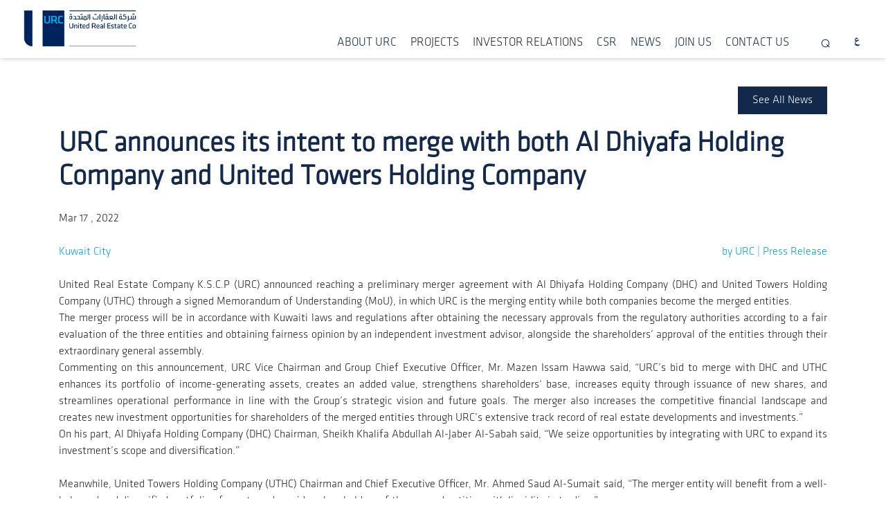

--- FILE ---
content_type: text/html; charset=utf-8
request_url: https://www.urc.com.kw/URC-to-merge-with-Al-Dhiyafa-Holding-Company-and-U
body_size: 10927
content:

<!DOCTYPE html>

<html>
<head><meta charset="UTF-8" /><meta http-equiv="X-UA-Compatible" content="IE=edge" /><meta name="viewport" content="width=device-width, initial-scale=1.0" /><meta name="google-site-verification" content="euV7nO25ARBr5muDBvEp5XTrydmixREC_M09EOzrEXY" />
    <!-- Latest compiled and minified CSS -->
    <link rel="stylesheet" href="https://maxcdn.bootstrapcdn.com/bootstrap/4.5.2/css/bootstrap.min.css" />

    <!-- Fonts Awesome -->
    <link rel="stylesheet" href="https://cdnjs.cloudflare.com/ajax/libs/font-awesome/4.7.0/css/font-awesome.min.css" />
    <!-- slick Css -->
    <link rel="stylesheet" href="/js/slick-1.8.1/slick/slick.css" /><link rel="stylesheet" href="/js/slick-1.8.1/slick/slick-theme.css" />
	 <!-- <script src="http://code.jquery.com/jquery-1.11.0.min.js"></script> -->
<script src="https://ajax.googleapis.com/ajax/libs/jquery/3.7.1/jquery.min.js"></script>
    <!-- Custom Css -->
    <link rel="stylesheet" href="/css/style.css" /><link rel="stylesheet" href="/css/responsive.css" /><link href="/vendor/aos/aos.css" rel="stylesheet" />
	
    <script src="https://www.google.com/recaptcha/api.js" async defer></script>
    <script>
        function GetSelectedTextValue(ddlFruits) {          
            var selectedText = ddlFruits.options[ddlFruits.selectedIndex].innerHTML;
            var selectedValue = ddlFruits.value;
            $('.showcurrentpageing').hide();
            $("#div_" + selectedValue).addClass("showcurrentpageing");
            $("#div_" + selectedValue).show();
           
        }

    </script>
	
	<!--Google tag (gtag.js)-->
<script async src="https://www.googletagmanager.com/gtag/js?id=G-3KDC6PP68L"></script>
<script>
    window.dataLayer = window.dataLayer || [];
    function gtag() { dataLayer.push(arguments); }
    gtag('js', new Date());

    gtag('config', 'G-3KDC6PP68L');
</script>
<meta name="img" content="News_0_637907993557086766.jpg" /><meta /><meta name="description" content="URC announces its intent to merge with both Al Dhiyafa Holding Company and United Towers Holding Company" /><meta name="keywords" content="URC announces its intent to merge with both Al Dhiyafa Holding Company and United Towers Holding Company" /><meta name="author" /><title>
	URC announces its intent to merge with both Al Dhiyafa Holding Company and United Towers Holding Company
</title></head>
<body>

    <form method="post" action="/URC-to-merge-with-Al-Dhiyafa-Holding-Company-and-U" onsubmit="javascript:return WebForm_OnSubmit();" id="form1">
<div class="aspNetHidden">
<input type="hidden" name="__EVENTTARGET" id="__EVENTTARGET" value="" />
<input type="hidden" name="__EVENTARGUMENT" id="__EVENTARGUMENT" value="" />
<input type="hidden" name="__VIEWSTATE" id="__VIEWSTATE" value="v49EkwkVzMhAD47GplV0pR1XDP+C+ZmL92SriZJxfibuolUTt+z9iKRfANqc3+/qZMR/4dUSMKuG8Isg34Az57AlKNAUuhJFWuKgL6e2yfXbRlMgwU/8IVD0PoNGUZyqz503PCjgDAsCYl8ezX7CzzrsTAa2IOeAQrOoRrF4XIcrYKeOJLZNWbTAOPmhb9FmqPcE6nTLoS+ba/5KgrUvSjwTOT1aNm4bl4CHecSl19MsxAer1pKnDa0cpkmQYyPt7jFCf9N14q0CpTOYboUC23ur+e2jLqU0OnMiWR/1LaaN5OpgO6aIST9OcMdjTPscWbtjj+KBlQgS3QoFfneOpQ3Jvc3OVchNJSJ1eNnSQC4tljnt/4hG+8xyfdyf/udptn2mlY0KyuQr2yFPBlf/m9dXJ341v5EGt5TDreKQA6Hbyba5YqrNap5O0KxOUmoL" />
</div>

<script type="text/javascript">
//<![CDATA[
var theForm = document.forms['form1'];
if (!theForm) {
    theForm = document.form1;
}
function __doPostBack(eventTarget, eventArgument) {
    if (!theForm.onsubmit || (theForm.onsubmit() != false)) {
        theForm.__EVENTTARGET.value = eventTarget;
        theForm.__EVENTARGUMENT.value = eventArgument;
        theForm.submit();
    }
}
//]]>
</script>


<script src="/WebResource.axd?d=pynGkmcFUV13He1Qd6_TZLWS2YJXW5HLiidTRTAYaXswPucpMFCqT319Cz3b8Pd-wSBJbBAbqmMrWuC4jEQ2pA2&amp;t=638901644248157332" type="text/javascript"></script>


<script src="/ScriptResource.axd?d=nv7asgRUU0tRmHNR2D6t1P1ecZKZ3neGm7dDiJbBmF7-6Hqo-fjK3wLyEpAYn1S2NbUBG7oq_KNxWGZs6G28o4SYbASJtsxwhXW3aIYDIBnSyZeXrGhRe3z4FLpE_xu7pml4ZRObYudffsyDOlHYkA2&amp;t=ffffffff93d1c106" type="text/javascript"></script>
<script src="/ScriptResource.axd?d=x6wALODbMJK5e0eRC_p1LZb3a81ZkjDu5h99L2zaAD0ng4YP5beSMNxHXvxsvRinHHavlwRdTQhkwmU3JDjf_MxYsFl3lFwOH37IA4D-t4SgLh3G6PfqNxM53KpJ6eJO0&amp;t=ffffffffe4ec58b9" type="text/javascript"></script>
<script src="/ScriptResource.axd?d=P5lTttoqSeZXoYRLQMIScKLAwqtfd1MNL_1gWhkIQteln4xYbHOYSi4pZznZ1ziHe9ROMcm1WO7bjjj6is5uIK3a6Gm-NrPp9EZTdsmyHBoj0JLQF7gwOYx-0waBZ5vG0&amp;t=ffffffffe4ec58b9" type="text/javascript"></script>
<script type="text/javascript">
//<![CDATA[
function WebForm_OnSubmit() {
if (typeof(ValidatorOnSubmit) == "function" && ValidatorOnSubmit() == false) return false;
return true;
}
//]]>
</script>

<div class="aspNetHidden">

	<input type="hidden" name="__VIEWSTATEGENERATOR" id="__VIEWSTATEGENERATOR" value="CA599B58" />
</div>
         <script type="text/javascript">
//<![CDATA[
Sys.WebForms.PageRequestManager._initialize('ctl00$sc1', 'form1', ['tctl00$contactUSupdate','contactUSupdate'], [], [], 90, 'ctl00');
//]]>
</script>

        <!----- Header start  ----->
        <!----- Header start  ----->
        <header class="active_header">
            <div class="nav">
                <input type="checkbox" id="nav-check">
                <div class="nav-header">
                    <div class="nav-title">
                        <a class="navbar-brand" href="Default.aspx">
                            <img class="Logo" src="/images/URCblack-logo.png"></a>
                    </div>
                </div>
                <div class="nav-btn">
                    <label for="nav-check">
                        <span></span>
                        <span></span>
                        <span></span>
                    </label>
                </div>
                <div class="nav-links">
                    <ul>


                        <li class="par-submenu submenuSlot_Zero "><a class="nav-link nav-item nav-linkScroll" href="about-urc">ABOUT URC</a><div class="submenu"><ul><li class="submenu-list"><a class="nav-link nav-item nav-linkScroll" href="/Runtime/uploads/URC-Corporate-Profile-EN.pdf"  target="_blank" >Company Profile</a></li><li class="submenu-list"><a class="nav-link nav-item nav-linkScroll" href="milestones">Milestones</a></li><li class="submenu-list"><a class="nav-link nav-item nav-linkScroll" href="subsidiaries-affiliates">Subsidiaries & Affiliates</a></li><li class="submenu-list"><a class="nav-link nav-item nav-linkScroll" href="board-of-directors">Board of Directors</a></li><li class="submenu-list"><a class="nav-link nav-item nav-linkScroll" href="management-team">Management Team</a></li></ul></div></li><li class="par-submenu submenuSlot_Zero ">PROJECTS<div class="submenu"><ul><li class="submenu-list"><a class="nav-link nav-item nav-linkScroll" href="under-development">Under Development</a></li><li class="submenu-list"><a class="nav-link nav-item nav-linkScroll" href="completed-projects">Completed Projects</a></li></ul></div></li><li class="par-submenu submenuSlot_Zero ">INVESTOR RELATIONS<div class="submenu"><ul><li class="submenu-list"><a class="nav-link nav-item nav-linkScroll" href="about-ir">About Investor Relations</a></li><li class="submenu-list"><a class="nav-link nav-item nav-linkScroll" href="urc-reports">Reports</a></li><li class="submenu-list"><a class="nav-link nav-item nav-linkScroll" href="disclosures">Disclosures</a></li><li class="submenu-list"><a class="nav-link nav-item nav-linkScroll" href="corporate-governance">Corporate Governance</a></li><li class="submenu-list"><a class="nav-link nav-item nav-linkScroll" href="Whistle-blower">Whistleblower</a></li></ul></div></li><li class="par-submenu submenuSlot_Zero "><a class="nav-link nav-item nav-linkScroll" href="csr">CSR</a></li><li class="par-submenu submenuSlot_Zero "><a class="nav-link nav-item nav-linkScroll" href="NewsList">NEWS</a></li><li class="par-submenu submenuSlot_Zero "><a class="nav-link nav-item nav-linkScroll" href="careers-at-urc">JOIN US</a></li><li class="par-submenu submenuSlot_Zero "><a class="nav-link nav-item nav-linkScroll" href="contact-us">CONTACT US</a></li>
                    </ul>
                </div>
                <div class="menuRight-slot">
                    <div class="searchingSlot">
                        <div class="searchingSlot_popup_content">
                            <div class="searching_form" role="search">
                                <label class="searching_label" for="">
                                    <input name="ctl00$txtSerch" type="text" id="txtSerch" class="searchingSlot__field" placeholder="Search …" />
                                </label>
                                
                                 <span id="ctl12" style="color:Red;padding:5px 6px;background-color:#fff;width:100%;margin-left:5px;text-align:center;border-radius:6px;display:none;">Text is required</span>
                               <span id="RegularExpressionValidator5" class="text-danger" style="color:Red;background-color:#fff;border-radius:6px;width:100%;padding:5px 6px;margin-left:5px;display:none;">Please enter valid message. No special character allowed.</span>
                                 <input type="submit" name="ctl00$Button2" value="GO" onclick="javascript:WebForm_DoPostBackWithOptions(new WebForm_PostBackOptions(&quot;ctl00$Button2&quot;, &quot;&quot;, true, &quot;Serchtext&quot;, &quot;&quot;, false, false))" id="Button2" class="searchinBtn" />
                            </div>
                            <button type="button" class="btn searchingSlot_closeBtn popup_close_trigger">
                                <i class="searchSlot_close-icon fa fa-times"></i>
                            </button>
                        </div>
                    </div>
                    <div class="slotIcon searchingSlot_popup_trigger mt-2">
                        <i class="fa fa-search fa-search_scroll"></i>
                    </div>
                     <div class="slotIcon mt-2 d-none">
                        <a class="pl-3 pr-2" href="/AR" title="Arabic">
                            <input type="image" name="ctl00$ImageButton1" id="ImageButton1" class="languagebutton" formnovalidate="formnovalidate" src="/images/langIcon.png" />
                        </a>
                    </div>
                </div>
            </div>
        </header>
        <!--header end-->
        <div>
            
     <section class="news_Details" data-aos="fade-up">
        <div class="container">

    <div class="row">
                <div class="col-lg-12 col-md-12 col-sm-12  text-right">
                    <a class="detail_link" href="/NewsList.aspx">See All News</a>                   
                   
                </div>
        <div class="col-lg-12 col-md-12 col-sm-12 newsDetails_title">
            <h1 class="deatils_head">URC announces its intent to merge with both Al Dhiyafa Holding Company and United Towers Holding Company</h1>
        </div>
                <div class="col-lg-5 col-md-5 col-sm-5">
                  
                    <p class="news_detailDate">Mar 17 , 2022</p>
                </div>
                <div class="col-lg-12 col-md-12 col-sm-12">
                    <br />
<span style="color: #00a3e0; float: left;">Kuwait City</span>
<span style="color: #00a3e0; float: right;">by URC | Press Release</span>
<br />
<br />
<div class="row">
<div class="col-md-12 col-sm-12">
<p style="text-align: justify;">
United Real Estate Company K.S.C.P (URC) announced reaching a preliminary merger agreement with Al Dhiyafa Holding Company (DHC) and United Towers Holding Company (UTHC) through a signed Memorandum of Understanding (MoU), in which URC is the merging entity while both companies become the merged entities.
<br />
The merger process will be in accordance with Kuwaiti laws and regulations after obtaining the necessary approvals from the regulatory authorities according to a fair evaluation of the three entities and obtaining fairness opinion by an independent investment advisor, alongside the shareholders&#8217; approval of the entities through their extraordinary general assembly.
<br />
Commenting on this announcement, URC Vice Chairman and Group Chief Executive Officer, Mr. Mazen Issam Hawwa said, &#8220;URC&#8217;s bid to merge with DHC and UTHC enhances its portfolio of income-generating assets, creates an added value, strengthens shareholders&#8216; base, increases equity through issuance of new shares, and streamlines operational performance in line with the Group&#8217;s strategic vision and future goals. The merger also increases the competitive financial landscape and creates new investment opportunities for shareholders of the merged entities through URC&#8217;s extensive track record of real estate developments and investments.&#8221;
<br />
On his part, Al Dhiyafa Holding Company (DHC) Chairman, Sheikh Khalifa Abdullah Al-Jaber Al-Sabah said, &#8220;We seize opportunities by integrating with URC to expand its investment&#8217;s scope and diversification.&#8221;
<br />
<br />
Meanwhile, United Towers Holding Company (UTHC) Chairman and Chief Executive Officer, Mr. Ahmed Saud Al-Sumait said, &#8220;The merger entity will benefit from a well-balanced and diversified portfolio of assets and provides shareholders of the merged entities with liquidity in trading.&#8221;
<br />
<br />
United Real Estate Company K.S.C.P (URC) has extensive experience in real estate development and operations in Kuwait and the MENA region, with consolidated assets of KD 612.2 million (US$ 2 Billion) as of 30 September 2021. Headquartered in Kuwait, URC was founded in 1973 and was listed on the Kuwait Stock Exchange in 1984.
<br />
<br />
Established in 2005, Al Dhiyafa Holding Company K.S.C.C (DHC) manages several subsidiaries geographically spread across Lebanon and Egypt at a capital value of KD55 million. The Company's portfolio of assets and businesses includes Safir Bhamdoun Hotel and Raouche View 1090 in Lebanon, Hilton Cairo Heliopolis &amp; Waldorf Astoria Hotel Egypt.
<br />
<br />
Established in 2006, United Towers Holding Company K.S.C.C (UTHC) has a core business focus on real estate investment and development activities valued at KD45 million. UTHC&#8217;s property portfolio includes Al Shaheed Tower, City Tower, and KIPCO Tower, all located in Kuwait&#8217;s business district, Sharq, and Marina Plaza in Salmiya.
</p>
<hr />
</div>
<div class="row m-0">
<div class="col-md-8 col-sm-8">
<h4 style="color: #00235d;">About URC</h4>
<p style="text-align: justify; font-size: 12px;">
United Real Estate Company. K.S.C.P (URC) is one of the leading real estate developers in Kuwait and the MENA region, with consolidated assets of KD 612.2 million (US$ 2 Billion) as of 30 September 2021. Headquartered in Kuwait, URC was founded in 1973 and was listed on the Kuwait Stock Exchange in 1984. 
<br />
URC primarily operates through several operating subsidiaries and investment arms across the MENA region. URC&#8217;s core business is real estate development and operations and enjoys a diversified portfolio of assets that include retail complexes, hotels, residential properties, and high-rise office buildings.
<br />
<br />
URC&#8217;s operations extend to construction and contracting services, facility management, and project management through its several subsidiaries. URC&#8217;s portfolio of assets is geographically spread throughout the MENA region such as Marina World, Marina Hotel, and KIPCO Tower in Kuwait, Salalah Gardens Mall &amp; Residences in Oman, Abdali Mall in Jordan, Raouche View 1090 in Lebanon, Hilton Cairo Heliopolis &amp; Waldorf Astoria Hotels, and Aswar Residences in Egypt, and Assoufid development including a golf resort, five-star hotel, and premium residences in Morocco.
<br />
<br />
URC is the real estate arm of its majority shareholder, Kuwait Projects Company &#8211; Holding (KIPCO Group), a holding company that focuses on investments in the Middle East and North Africa. It&#8217;s strategy of acquiring, building, scaling and selling companies in the MENA region has worked successfully for over 30 years. KIPCO&#8217;s main business sectors are financial services, media, real estate, and industry. KIPCO&#8217;s financial service interests include holdings in commercial banks, insurance companies, asset management, and investment banking.
</p>
</div>
<div class="col-md-4 col-sm-4">
<h4 style="color: #00235d;">Contact Info</h4>
<p style="text-align: justify; font-size: 12px;">
Nasser Al Qallaf<br />
<br />
Vice President &#8211; Marketing &amp; Corporate Communications<br />
United Real Estate Company<br />
<br />
T (+965) 2295 3674<br />
<br />
F (+965) 2244 1003<br />
<br />
<a href="&#109;&#97;&#105;&#108;&#116;&#111;&#58;&#110;&#46;&#97;&#108;&#113;&#97;&#108;&#108;&#97;&#102;&#64;&#117;&#114;&#99;&#46;&#99;&#111;&#109;&#46;&#107;&#119;">n.alqallaf@urc.com.kw</a></p>
</div>
</div>
</div>
                </div>
            </div>
            </div>
         </section>

   

        </div>
        <!-- Footer -->
        <footer id="footer">
            <div class="footer-top position-relative">
                <div class="row ml-0 mr-0">
                    <div class="col-lg-4 col-md-4 footer-links">
<img src="/Runtime/uploads/urc-logo-blue.png" alt="" width="160" />
<p style="text-align: justify;">
</p>
<div style="display: flex;">
<h6 style="display: inline;margin-top: 8px;margin-right:10px;">Follows Us&nbsp;</h6>
<div class="social-links mt-3">
<a class="socialLink" href=" https://www.youtube.com/channel/UCPQAEk2ssXT7oR8OqU72w7g" target="blank"><em class="fa fa-youtube-play"></em></a>
<a class="socialLink" href=" https://www.linkedin.com/company/united-real-estate-company/" target="blank"><em class="fa fa-linkedin"></em></a>
<a class="socialLink" href=" https://twitter.com/urc_kwt" target="blank"><svg xmlns="http://www.w3.org/2000/svg" width="12" height="12" fill="currentColor" class="bi bi-twitter-x" viewbox="0 0 16 16">
<path d="M12.6.75h2.454l-5.36 6.142L16 15.25h-4.937l-3.867-5.07-4.425 5.07H.316l5.733-6.57L0 .75h5.063l3.495 4.633L12.601.75Zm-.86 13.028h1.36L4.323 2.145H2.865z"></path>
</svg></a>
<a class="socialLink" href=" https://www.instagram.com/urc_kw/" target="blank"><em class="fa fa-instagram"></em></a>
</div>
</div>
</div>
<div style="z-index: 99999;"></div> 

                    
                             <div class="col-lg-2 col-md-2 footer-links">
<h6>Menu</h6>
<ul>
     <!--
     <li><a href="#">Social media</a></li>
     <li><a href="#">Disclaimer</a></li>
     <li><a href="/gallery.aspx">Photo Gallery</a></li>
     -->
     <li><a href="/about-urc">About URC</a></li>
     <li><a href="/employee-login" target="_blank">Employee Login</a></li>
     <li><a href="/careers-at-urc" target="_self">Careers at URC</a></li>
     <li><a href="/sitemap.aspx" target="_self">Sitemap</a></li>
</ul>
</div>
                       
                     <div class="col-lg-2 col-md-2 footer-links">
<h6>Contact</h6>
<p>Al Shaheed Tower,<br />
Khalid Bin Al-Waleed St., Sharq<br />
P.O. Box 2232, Safat 13023, Kuwait.<br />
<br />
Phone: +965 180 5225<br />
Email:&nbsp;<a href="&#109;&#97;&#105;&#108;&#116;&#111;&#58;&#105;&#110;&#102;&#111;&#64;&#117;&#114;&#99;&#46;&#99;&#111;&#109;&#46;&#107;&#119;" style="color: #13294b;">info@urc.com.kw</a></p>
</div>
<div style="z-index: 99999;"></div>
                    

                    <div class="col-lg-4 col-md-4 footer-links rg-footer">
                        <h6>Newsletter</h6>
                       
                         <div id="contactUSupdate">
	
                                <div id="sub_message">


                        <div class="row">
        <div class="col-lg-12 col-md-12 col-sm-12 col-xs-12">
            <div class="form-group">
                <input name="ctl00$txtsubscribeEmail" type="text" id="txtsubscribeEmail" placeholder="Email" />
                <span id="rqfvsbscibeus" class="text-danger" style="display:none;">Please enter Email</span>
                <span id="rgex" class="text-danger" style="display:none;">Please Enter Valid Email ID</span>
            </div>
        </div>
    </div>

    <div class="row">
        <div class="col-lg-5 col-md-5 col-sm-5 col-xs-12">
            <div class="form-group">
                <div class="captcha">
                    <div style='background-color:White;height:50px;width:120px;' ><img src="CaptchaImage.axd?guid=b9cee7cd-ed78-426f-9261-9b1cbcd47a7b" border="0" alt="Captcha" width="180" height="50" /></div>
                </div>
            </div>
        </div>
        <div class="col-lg-7 col-md-7 col-sm-7 col-xs-12">
            <div class="form-group">
                <input name="ctl00$txtcaptchaAnswer" type="text" id="txtcaptchaAnswer" placeholder="Enter Captcha" />
                <span id="lblCaptchaError" class="lblcaptchaError"></span>
                <span id="spCaptcha" class="text-danger" style="display: none; left: 40%; top: -25%;">Please Enter Captcha</span>
                <span id="ctl14" class="text-danger" style="float:left;visibility:hidden;">Please Enter Captcha</span>
            </div>
        </div>
    </div>

    <div class="row">
        <div class="col-lg-12 col-md-12 col-sm-12 col-xs-12">
            <input type="submit" name="ctl00$btnsubscibe" value="Subscribe" onclick="javascript:WebForm_DoPostBackWithOptions(new WebForm_PostBackOptions(&quot;ctl00$btnsubscibe&quot;, &quot;&quot;, true, &quot;vgsubcribe&quot;, &quot;&quot;, false, false))" id="btnsubscibe" class="searchbtn btn-block" />
            <span id="lblmsg" class="text-danger"></span>
        </div>
    </div>


                                    

                                </div>
                                <div id="updateProgress" style="display:none;">
		
                                        <div style="position: fixed; text-align: center; height: 100%; width: 100%; top: 0; right: 0; left: 0; z-index: 9999999; background-color: #000000; opacity: 0.7;">
                                            <img id="imgUpdateProgress" title="Loading ..." src="Content/image/loader.gif" alt="Loading ..." style="padding: 10px; position: fixed; top: 45%; left: 50%;" />
                                        </div>
                                    
	</div>
                            
</div>
                         
                        
                    </div>
                </div>
                <div class="upper-icon" id="scrollToTopBtn"><i class="fa fa-angle-up"></i></div>
            </div>
            <div class="col-lg-12 col-md-12 text-center mt-4">
                <p style="font-size: 14px; color: #13294b !important;">&#169;2026 <strong>UNITED REAL ESTATE COMPANY</strong></p>
<p style="font-size: 14px;"><span style="color: #d3d3d3;"><span style="color: #f5f5f5;">Created by</span>&nbsp;<a href="https://igroup.solutions/" target="_blank"><img src="/Runtime/uploads/igroup-2025-footer-logo.png" alt="" width="46" height="18" style="opacity: .06;" /></a></span></p>
            </div>
        </footer>
        <!-- Footer end -->

    
<script type="text/javascript">
//<![CDATA[
var Page_Validators =  new Array(document.getElementById("ctl12"), document.getElementById("RegularExpressionValidator5"), document.getElementById("rqfvsbscibeus"), document.getElementById("rgex"), document.getElementById("ctl14"));
//]]>
</script>

<script type="text/javascript">
//<![CDATA[
var ctl12 = document.all ? document.all["ctl12"] : document.getElementById("ctl12");
ctl12.controltovalidate = "txtSerch";
ctl12.errormessage = "Text is required";
ctl12.display = "Dynamic";
ctl12.validationGroup = "Serchtext";
ctl12.evaluationfunction = "RequiredFieldValidatorEvaluateIsValid";
ctl12.initialvalue = "";
var RegularExpressionValidator5 = document.all ? document.all["RegularExpressionValidator5"] : document.getElementById("RegularExpressionValidator5");
RegularExpressionValidator5.controltovalidate = "txtSerch";
RegularExpressionValidator5.errormessage = "Please enter valid message. No special character allowed.";
RegularExpressionValidator5.display = "Dynamic";
RegularExpressionValidator5.validationGroup = "Serchtext";
RegularExpressionValidator5.evaluationfunction = "RegularExpressionValidatorEvaluateIsValid";
RegularExpressionValidator5.validationexpression = "^[a-zA-Z0-9,.# ]*$";
var rqfvsbscibeus = document.all ? document.all["rqfvsbscibeus"] : document.getElementById("rqfvsbscibeus");
rqfvsbscibeus.controltovalidate = "txtsubscribeEmail";
rqfvsbscibeus.errormessage = "Please enter Email";
rqfvsbscibeus.display = "Dynamic";
rqfvsbscibeus.validationGroup = "vgsubcribe";
rqfvsbscibeus.evaluationfunction = "RequiredFieldValidatorEvaluateIsValid";
rqfvsbscibeus.initialvalue = "";
var rgex = document.all ? document.all["rgex"] : document.getElementById("rgex");
rgex.controltovalidate = "txtsubscribeEmail";
rgex.errormessage = "Please Enter Valid Email ID";
rgex.display = "Dynamic";
rgex.validationGroup = "vgsubcribe";
rgex.evaluationfunction = "RegularExpressionValidatorEvaluateIsValid";
rgex.validationexpression = "^[a-zA-Z0-9._%+-]+@[a-zA-Z0-9.-]+\\.[a-zA-Z]{2,}$";
var ctl14 = document.all ? document.all["ctl14"] : document.getElementById("ctl14");
ctl14.controltovalidate = "txtcaptchaAnswer";
ctl14.errormessage = "Please Enter Captcha";
ctl14.validationGroup = "vgsubcribe";
ctl14.evaluationfunction = "RequiredFieldValidatorEvaluateIsValid";
ctl14.initialvalue = "";
//]]>
</script>


<script type="text/javascript">
//<![CDATA[

var Page_ValidationActive = false;
if (typeof(ValidatorOnLoad) == "function") {
    ValidatorOnLoad();
}

function ValidatorOnSubmit() {
    if (Page_ValidationActive) {
        return ValidatorCommonOnSubmit();
    }
    else {
        return true;
    }
}
        
document.getElementById('ctl12').dispose = function() {
    Array.remove(Page_Validators, document.getElementById('ctl12'));
}

document.getElementById('RegularExpressionValidator5').dispose = function() {
    Array.remove(Page_Validators, document.getElementById('RegularExpressionValidator5'));
}

document.getElementById('rqfvsbscibeus').dispose = function() {
    Array.remove(Page_Validators, document.getElementById('rqfvsbscibeus'));
}

document.getElementById('rgex').dispose = function() {
    Array.remove(Page_Validators, document.getElementById('rgex'));
}

document.getElementById('ctl14').dispose = function() {
    Array.remove(Page_Validators, document.getElementById('ctl14'));
}
Sys.Application.add_init(function() {
    $create(Sys.UI._UpdateProgress, {"associatedUpdatePanelId":null,"displayAfter":500,"dynamicLayout":true}, null, null, $get("updateProgress"));
});
//]]>
</script>
</form>
    <!-- jQuery library -->
    <script src="//ajax.googleapis.com/ajax/libs/jquery/3.5.1/jquery.min.js"></script>
     <script src="//maxcdn.bootstrapcdn.com/bootstrap/4.5.2/js/bootstrap.min.js"></script>
    <script src="//cdn.jsdelivr.net/npm/bootstrap@5.1.3/dist/js/bootstrap.bundle.min.js"></script>
    <!-- Popper JS -->
    <script src="//cdnjs.cloudflare.com/ajax/libs/popper.js/1.16.0/umd/popper.min.js"></script>
    <!-- Latest compiled JavaScript -->
   
    <!-- custom js file -->
    
    <!-- slick js file -->
    <script src="/js/slick-1.8.1/slick/slick.js"></script>
    <!-- Vendor JS Files -->
    
    <script src="/vendor/bootstrap/js/bootstrap.bundle.min.js"></script>
    
    <script src="/vendor/jquery.easing/jquery.easing.min.js"></script>
    <script src="/vendor/php-email-form/validate.js"></script>
    <script src="/vendor/waypoints/jquery.waypoints.min.js"></script>
    <script src="/vendor/isotope-layout/isotope.pkgd.min.js"></script>
    <script src="/vendor/venobox/venobox.min.js"></script>
    <script src="/vendor/owl.carousel/owl.carousel.min.js"></script>
    <script src="/vendor/aos/aos.js"></script>
    <script src="/js/script.js" async></script>
    <!-- Template Main JS File -->
    <script src="/js/main.js"></script>
</body>
</html>




--- FILE ---
content_type: text/css
request_url: https://www.urc.com.kw/css/style.css
body_size: 21864
content:
@font-face {
    font-family: 'KlavikaMedium-TF';
    font-style: normal;
    font-weight: normal;
    src: local('KlavikaMedium-TF'), url('../fonts/klavika-medium-cufonfonts-webfont/KlavikaMedium-TF.woff') format('woff');
}

@font-face {
    font-family: 'KlavikaRegular-TF';
    font-style: normal;
    font-weight: normal;
    src: local('KlavikaRegular-TF'), url('../fonts/klavika-medium-cufonfonts-webfont/KlavikaRegular-TF.woff') format('woff');
}

@font-face {
    font-family: 'KlavikaLight-Plain';
    font-style: normal;
    font-weight: normal;
    src: local('KlavikaLight-Plain'), url('../fonts/klavika-medium-cufonfonts-webfont/KlavikaLight-Plain.woff') format('woff');
}

@font-face {
    font-family: 'Klavika Bold Bold';
    font-style: normal;
    font-weight: normal;
    src: local('Klavika Bold Bold'), url('../fonts/klavika-medium-cufonfonts-webfont/KlavikaBoldBold.woff') format('woff');
}

body {
    font-family: 'KlavikaLight-Plain';
}
.marinaSlot .container{
    max-width: 95%;
}
* {
    margin: 0;
    padding: 0;
    box-sizing: border-box;
}

ul li {
    list-style-type: none !important;
}

a {
    text-decoration: none !important;
}

input[type="text"],
input[type="password"],
textarea,
select {
    outline: none;
}


/** Header **/

li.nav-item {
    font-size: 17px;
}

.header_overlay {
    position: fixed;
    z-index: 1200;
    top: 0;
    width: 100%;
    opacity: 1;
}

.active_header {
    position: fixed;
    background-color: #fff !important;
    transition: 0.8s;
    box-shadow: rgba(0, 0, 0, 0.1) 0px 4px 6px -1px, rgba(0, 0, 0, 0.06) 0px 2px 4px -1px;
    width: 100%;
    z-index: 9999;
}

a {
    display: inline-block;
}

.nav {
    width: 100%;
    position: relative;
    justify-content: space-between;
    padding: 5px 1.5rem 0;
}

img.Logo {
    
width: 163px;

}

.navbar-brand {
    padding: 0;
}

.nav>.nav-header {
    display: inline;
}

.nav>.nav-header>.nav-title {
    display: inline-block;
    font-size: 22px;
    color: #fff;
    padding: 10px 10px 0 10px;
}

.nav>.nav-btn {
    display: none;
}

.nav-links ul {
    margin-bottom: 0;
    display: block;
}

.nav-links ul li {
    display: inline-block;
}

.nav>.nav-links {
    display: inline;
    float: right;
    font-size: 17px;
    width: 73%;
    text-align: right;
    padding-top: 34px;
}

.nav>.nav-links>a {
    display: inline-block;
    padding: 13px 10px 13px 10px;
    text-decoration: none;
    color: #efefef;
}

.nav>#nav-check {
    display: none;
}

.nav-links ul li.par-submenu {
    position: relative;
    padding: 10px 10px 10px 10px;
}
.active_header .submenuSlot_one{
    color: #13294b !important;
}
/* li.par-submenu a::after {
    content: "";
    background: #00a3e0;
    height: 1px;
    position: absolute;
    bottom: 0;
    transition: .16s all 0.025s;
} */

li.par-submenu a::after {
    left: 100%;
    right: 0;
}

li.par-submenu a:hover~a::after {
    left: 0;
    right: 100%;
}

li.par-submenu a:hover::after {
    left: 0;
    right: 0;
}

/* .par-submenu .submenu {
    position: absolute;
    --bg-opacity: 1;
    background-color: #fff;
    visibility: hidden;
    margin-top: 15px;
    border-radius: 3px;
    transform: translateY(150px);
    transition: all .4s ease .8s;
    z-index: 999;
    text-align: left;
    border-top: 2px solid #13294b;
    width: 200px;
    box-shadow: rgba(100, 100, 111, 0.2) 0px 7px 29px 0px;
}

.par-submenu:hover .submenu {
    opacity: 1;
    pointer-events: auto;
    visibility: visible;
    transform: translateY(25px);
} */

.par-submenu .submenu {
    position: absolute;
    --bg-opacity: 1;
    background-color: #fff;
    visibility: hidden;
    margin-top: 15px;
    border-radius: 3px;
    z-index: 999;
    text-align: left;
    border-top: 2px solid #13294b;
    width: 200px;
    box-shadow: rgba(100, 100, 111, 0.2) 0px 7px 29px 0px;
    top: calc(100% - -10px);
    transition: 0.6s;
    opacity: 0;
}

.par-submenu:hover .submenu {
    opacity: 1;
    pointer-events: auto;
    visibility: visible;
    top: 30px;
}

.submenu li.submenu-list {
    padding: 10px 8px;
    display: block;
    cursor: pointer;
}

.submenu li.submenu-list:hover {
    background-color: #e8e8e8;
}


.menuRight-slot {
    display: inline;
    position: relative;
    padding-top: 34px;
}

.languagebutton {
    vertical-align: middle;
    margin-top: -8px;
    width: 20px;
    /* display:none; */
}

.slotIcon {
    display: inline-block !important;
}

.searchingSlot {
    width: 0px;
    background-color: #ffffff;
    padding: 0px 0px 0px 0px;
    margin: 0px 0px 0px 0px;
    border-radius: 5px;
    top: 23px;
    bottom: auto;
    right: 4px;
    left: auto;
    position: absolute;
    z-index: 999;
    overflow: hidden;
    transition: all 0.6s;
}

.searching_effect {
    transition: all 0.6s;
    width: 780px;
}

.searchingSlot_popup_content {
    display: -webkit-box;
    display: -webkit-flex;
    display: -ms-flexbox;
    display: flex;
    -webkit-box-align: center;
    -webkit-align-items: center;
    -ms-flex-align: center;
    align-items: center;
}

.searching_form {
    display: -webkit-box;
    display: -webkit-flex;
    display: -ms-flexbox;
    display: flex;
    -webkit-box-align: center;
    -webkit-align-items: center;
    -ms-flex-align: center;
    align-items: center;
    -webkit-box-flex: 1;
    -webkit-flex: 1 1 auto;
    -ms-flex: 1 1 auto;
    flex: 1 1 auto;
}

.searching_label {
    display: block;
    -webkit-box-flex: 1;
    -webkit-flex: 1 1 auto;
    -ms-flex: 1 1 auto;
    flex: 1 1 auto;
    margin: 0;
}

.searchingSlot__field {
    font-size: 14px;
    font-weight: 300;
    line-height: 1.5em;
    letter-spacing: 0.1px;
    background-color: #f2f3f6;
    color: #13294b !important;
    box-shadow: 0px 0px 0px 0px rgba(0, 0, 0, 0);
    padding: 12px 18px 12px 18px;
    margin: 0px 0px 0px 0px;
    border-style: solid;
    border-width: 0px 0px 0px 0px;
    border-radius: 4px 4px 4px 4px;
    width: 100%;
    outline: none;
}

.searchinBtn {
    background-color: rgba(0, 0, 0, 0);
    color: #0c1325;
    padding: 10px 5px 10px 5px;
    margin: 0px 0px 0px 0px;
    border-style: solid;
    border-width: 0px 0px 0px 0px;
    border-radius: 0px 0px 0px 0px;
}

.searchingSlot_closeBtn {
    background-color: rgba(0, 0, 0, 0);
    color: #0c1325;
    padding: 10px 0px 10px 8px;
    margin: 0px 0px 0px 0px;
    border-style: solid;
    border-width: 0px 0px 0px 0px;
    border-radius: 0px 0px 0px 0px;
}

button.popup_close_trigger:focus {
    box-shadow: none;
}

.nav-link {
    padding: 0 !important;
}

a.nav-link {
    color: #fff;
}
.submenu-list a.nav-link {
    color: #13294b !important;
}
.nav-linkScroll {
    color: #13294b !important;
}

i.fa.fa-search {
    color: #fff;
    font-size: 25px;
    padding: 0 0.5rem;
    cursor: pointer;
    transform: scaleX(-1);
}

.fa-search:before {
    content: "\2315" !important;
}

.fa-search_scroll {
    color: #13294b !important;
}

.fa-search_scroll:hover {
    color: #00a3e0 !important;
}

.searchSlot_close-icon:hover {
    color: #00a3e0 !important;
}

a.langIcon {
    padding: 0 0.5rem;
}


/** Header end**/

/* layout-section */

ul {
    position: relative;
    list-style: none;
    padding: 0;
    display: inline-block;
}
ul.sitemap{
    display: unset;
}
ul.sitemap ul{
    display: unset;
}
ul.sitemap li a,ul.PagesUL li a{
    color: #13294b;
}
ul:after {
    visibility: hidden;
    display: block;
    font-size: 0;
    content: " ";
    clear: both;
    height: 0;
}

.demo-1 a {
    color: #fff !important;
    text-transform: uppercase;
}

.hover-slider {
    position: absolute;
    height: 100%;
    z-index: 0;
    pointer-events: none;
}

.demo-1 .hover-slider {
    border-bottom: 1px solid #00a3e0;
}

/* layout-section end */

/** hero-section **/

section.hero-section {
    overflow-x: hidden;
    position: relative;
    background-color: #13294b;
}

video.video-fluid {
    width: 100%;
    opacity: 0.8;
}

img.bgImg {
    background-position: 50% 50%;
    background-size: cover;
    position: relative;
}

section.hero-section .carousel-item img {
    opacity: 0.8;
}

.para-content {
    position: absolute;
    z-index: 999;
    color: #ffffff;
    width: 100%;
    text-align: center;
    bottom: 40px;
}

.para-content a {
    color: #00a3e0;
}

.hero-section .carousel-inner .carousel-item {
    /* height: 100vh !important; */
}

.carousel-indicators button {
    position: relative;
    width: 8px;
    height: 8px;
    background: #fff !important;
    margin: 0 3px;
    border: 0;
    bottom: 20px;
}

.carousel-indicators button:focus {
    outline: none !important;
}

.carousel-indicators button.active {
    background: #00a3e0 !important;
}


/** hero-section end **/


/** about-section **/

section.about {
    text-align: center;
    padding: 40px 80px;
    display: grid;
}

h2.headingDiv {
    font-weight: 600;
    text-transform: uppercase;
    color: #13294b !important;
    border-bottom: 2px solid #13294b;
    border-top: 5px solid #13294b;
    padding: 5px 0;
    margin: auto;
    margin-bottom: 30px;
}

.about p {
    color: #13294b;
}

a.btnMore {
    text-transform: uppercase;
    color: #13294b !important;
    font-weight: bold;
}

.about a.btnMore:hover {
    padding-left: 15px;
}

.btnPlay {
    color: #00a3e0;
    margin-left: 6px;
    font-size: 13px;
}

i.fa.fa-play.btnPlay {
    display: none;
}

.fa-play.btnPlay:before {
    content: "\25B7" !important;
    font-weight: bold;
    font-size: 16px;
    padding-top: 1px;
}


/** about-section end **/


/** Counter-section  **/

section.counter-area {
    background: #e8e8e8;
    margin-bottom: 70px;
}

.counter-box.text-center {
    padding: 50px 10px;
}

.counterSlot:hover img {
    transform: scale(1.2);
}

.count-up h3 {
    margin: 0;
    text-align: left;
    font-weight: bold;
    display: inline-block;
    font-size: 30px;
}

span.count-up {
    text-align: left;
}

.count-up span {
    text-align: left;
    font-weight: bold;
    font-size: 30px;
    display: inline-block;
}

p.counter-p {
    margin: 0;
    text-align: left;
    font-size: 1.2rem;
    text-transform: uppercase;
    font-weight: 600;
    line-height: 1.8;
}

p.counter-smSlot {
    margin: 0;
    font-size: 0.8rem;
    line-height: 0.7;
    text-align: left;
    font-weight: bold;
}

.mt-counter {
    vertical-align: super;
    margin-right: 10px;
    width: 65px;
}


/** Counter-section end **/


/** propertie-section **/

section.property_section {
    padding: 130px 30px 0 !important;
}

.ourProp_inner {
    position: absolute;
    top: 26px;
    padding: 0 20px;
}

.propertieImg .ourProp_inner h2 {
    color: #fff;
    text-transform: uppercase;
    border-top: 5px solid #ffffff;
    border-bottom: 2px solid #ffff;
    padding: 5px 0px;
    font-weight: bold;
    font-size: 20px;
    text-align: left;
    width: 160px;
}

.ourProp_inner p.our_para {
    color: #fff;
    top: 100px;
    z-index: 999;
    padding-right: 15px;
}

.ourProp_inner p.readMore {
    position: initial;
}

.propertieImg {
    margin-bottom: 30px;
    position: relative;
    background: #000000b3;
    cursor: pointer;
    transition: 0.3s ease-in-out;
    width: 100%;
    display: block;
}

.ourImg_opacity {
    opacity: 1 !important;
}

.propertie-secInner {
    padding: 0 75px;
}

.propertieImg img {
    opacity: .7;
    transition: 0.3s ease-in-out;
    width: 100%;
}

.propertieImg img:hover {
    opacity: 1;
    transition: 0.3s ease-in-out;
}

a.prop_underline:after {
    content: "";
    display: block;
    width: 85px;
    height: 1px;
    background-color: #fff;
    margin-top: 1px;
}

p.projectDIV {
    position: absolute;
    top: 20px;
    left: 20px;
    color: #fff;
    z-index: 999;
}

.read_pro {
    bottom: 13px !important;
}

p.readMore {
    position: absolute;
    bottom: 0px;
    left: 20px;
    color: #fff;
    text-transform: uppercase;
    font-size: 14px;
    cursor: pointer;
    z-index: 999;
}

.readMore a {
    color: #fff !important;
}

em.fa.fa-play.playIcon {
    position: absolute;
    bottom: 0;
    right: 20px;
    margin-bottom: 1rem;
    color: #fff;
    cursor: pointer;
    z-index: 999;
}

.fa-play.playIcon:before {
    content: "\25B7" !important;
    font-weight: bold;
}

.property_listing {
    text-align: center;
}

.property_listing img {
    height: 297px !important;
    /* width: 369px; */
}

.property_listing a.hover_effect{
    margin-bottom: 20px;
    max-width: 100%;
}

.property_section .carousel-inner .carousel-item {
    height: auto !important;
}

/** propertie-section end **/


/** news-section **/

section.news {
    text-align: center;
    padding: 20px 40px;
    display: grid;
}

.news .carousel-inner .carousel-item {
    height: 400px !important;
}

section.news_default {
    display: block !important;
    margin-bottom: 25px;
}

.news_default h2.headingDiv {
    width: 200px;
}

.news_slider .slick-slide div {
    padding-left: 15px;
    padding-right: 15px;
}

.newsSlot {
    position: relative;
    box-shadow: rgba(0, 0, 0, 0.1) 0px 4px 12px;
    margin-bottom: 10px;
    max-width: 100%;
    padding: 0;
    width: 100%;
}

.newsSlot:hover {
    transform: translateY(-15px);
}

.newsSlot a:hover {
    transform: translateX(10px);
}

.Homenews {
    height: 210px;
    width: 100%;
}

.newsDate {
    text-align: left;
    position: absolute;
    left: 25px;
    top: 30px;
    background: #13294b;
    color: #fff;
    padding: 2px 10px;
}

.newsSlot img {
    width: 100%;
    object-fit :contain;
}

.newsSlot .Newscontent {
    text-align: left;
    padding: 5px 10px;
    margin: 20px 15px 15px;
    height: 90px;
    overflow: hidden;
}

.Newscontent p {
    border-left: 7px solid #E8E8E9;
    padding-left: 10px;
    font-size: 18px;
    color: #132943 !important;
}

button.btnMore {
    background: none;
    border: none;
    font-weight: 600;
    text-transform: uppercase;
    color: #13294b !important;
    padding-right: 20px;
    padding-bottom: 10px;
    outline: none;
}

a.btnMore {
    background: none;
    border: none;
    font-weight: 600;
    text-transform: uppercase;
    color: #13294b !important;
    padding-right: 20px;
    padding-bottom: 10px;
    outline: none;
    cursor: pointer;
}

.newsSlot p.btnMore {
    text-align: right;
    width: 100%;
    padding-right: 10px;
    color: #13294b;
    font-weight: bold;
    text-transform: uppercase;
    margin-bottom: 10px;
    cursor: pointer;
}

.newsSlot p.btnMore:after {
    content: "\25B7" !important;
    font-weight: bold;
    color: #00a3e0;
    margin-left: 5px;
}

.newsSlot p.read-news {
    text-align: right;
    width: 100%;
    padding-right: 10px;
    color: #13294b;
    font-weight: bold;
    text-transform: uppercase;
    margin-bottom: 10px;
    cursor: pointer;
}

.newsSlot p.read-news:after {
    content: "\25B7" !important;
    font-weight: bold;
    color: #00a3e0;
    margin-left: 5px;
}

.news .carousel-control-prev {
    left: 0px;
    width: 0;
    display: none;
}

.news .carousel-control-next {
    right: 50px;
    width: 0;
    display: none;
}

.carousel-control-next-icon {
    background-color: #000;
    color: #000 !important;
    background-image: none;
    width: 0;
    height: 100px;
}

.carousel-control-next-icon::before {
    font-family: fontawesome;
    content: "🡢";
    background: #000;
    color: rgb(255, 255, 255);
    padding: 5px;
    border-radius: 25px;
    font-size: 25px !important;
    margin-left: 10px;
    font-weight: bolder;
}

.carousel-control-prev-icon {
    background-color: #000;
    color: #000 !important;
    background-image: none;
    width: 0;
    height: 100px;
}

.carousel-control-prev-icon::before {
    font-family: fontawesome;
    content: "🡠";
    background: #000;
    color: rgb(255, 255, 255);
    padding: 5px;
    border-radius: 25px;
    font-size: 25px !important;
    margin-left: 10px;
    font-weight: bolder;
}

.news .carousel-item{
    transition: transform .4s ease-in-out,-webkit-transform .4s ease-in-out !important;
}


/** news-section end **/

/* news-details-section */

section.news_Details {
    padding-top: 125px;
}

.newsDetails_title {
    justify-content: space-between;
    margin-bottom: 15px;
}

h1.deatils_head {
    font-weight: 600;
    margin-bottom: 0;
    color: #13294b !important;
}

a.detail_link {
    background: #13294b;
    border: 1px solid #13294b !important;
    padding: 7px 20px;
    color: #fff;
    transition: 0.5s ease-in-out;
    margin-bottom: 18px;
}

a.detail_link:hover {
    background: #fff;
    color: #13294b;
}

.news_detailDate {
    margin-top: 10px;
    margin-bottom: 0;
}


/* news-details-section end */



/** presence-section **/

section.presence {
    text-align: center;
    padding: 20px 95px;
    margin-bottom: 20px;
    margin-top: 20px;
    display: grid;
}

.Presence.our_proPara {
    padding: 0 100px 20px;
}

.preSlot {
    position: relative;
    background: #000;
}

.preSlot img {
    opacity: 0.7;
    transition: .2s;
    width: 100%;
}

.preSlot img:hover {
    opacity: 1;
}

.our_rgtImg{
    height: calc(100% - 35px);
}

.preSlot p {
    position: absolute;
    left: 15px;
    top: 20px;
    color: #ffffff;
    z-index: 9;
}

.prePadl {
    padding-left: 0;
    padding-right: 16px;
}

.prePad {
    padding-left: 1px;
}

.prePadr {
    padding-right: 0;
    padding-left: 0;
}


/** presence-section end **/


/** team-section **/

section.team {
    background: url(../images/teamImg.jpg);
    background-position: center;
    background-size: cover;
    padding: 130px 0px;
    text-align: center;
    margin: 15px 0 55px;
    height: 405px;
}

.team h2 {
    color: #ffffff;
}

.team p {
    color: #ffffff;
    width: 53%;
    margin: 20px auto 0;
}

.applyBtn {
    margin-top: 30px;
    display: inline-block;
    width: 100%;
    background: transparent;
    border: none;
    cursor: context-menu !important;
}

.applyBtn a {
    border: 1px solid #fff;
    text-transform: uppercase;
    font-weight: 300;
    color: #fff;
    padding: 8px 15px;
    letter-spacing: 1px;
    transition: 0.5s ease;
}

.applyBtn a:hover {
    background-color: #13294b;
    font-weight: bold;
}


/** team-section end **/

/** SubCategories-section **/

section.SubCategories {
    padding: 60px 30px 0;
}

li.width30 {
    display: inline-block;
    margin-bottom: 20px;
    padding: 0 10px;
}

.PhotoGallery {
    display: inline-block;
    padding: 0 10px;
    transition: 0.3s;
    margin-bottom: 10px;
}

.PhotoGallery:hover {
    transform: scale(1.1);
    cursor: zoom-in;
    margin-bottom: 20px;
    margin-top: 10px;
}

.PhotoGallery img {
    max-width: 270px;
}

.ico {
    display: none;
}

.ico .fa-search-plus:before {
    cursor: pointer;
}

/** about-page -section **/

section.aboutSlot {
    padding-top: 155px;
}

.leftSlot {
    position: relative;
    margin-bottom: -70px;
}

.mv_slot{
    margin-top: 65px;
}

.aboutTitle {
    position: relative;
    transform: rotate(270deg);
    top: -70px;
    right: 265px;
}

.aboutTitle h4 {
    font-size: 2rem;
    font-weight: 600;
    color: #13294b;
}

.aboutSlot-Img {
    height: auto;
    padding-left: 80px;
    position: relative;
    top: -110px;
    max-width: 100%;
}

img.aboutSlotright-Img {
    width: 82%;
    height: auto;
}

.aboutTitleRight {
    position: relative;
    transform: rotate(90deg);
    top: 0%;
    left: 280px;
}

.aboutTitleRight h4 {
    font-size: 2rem;
    font-weight: 600;
    color: #13294b;
}

.headingAbout {
    font-weight: 600;
    text-transform: uppercase;
    color: #13294b !important;
    border-bottom: 2px solid #13294b;
    border-top: 5px solid #13294b;
    padding: 5px 0;
    margin-bottom: 30px;
    font-size: 28px;
    width: fit-content;
}

button.corpBtn {
    border: none;
    margin-left: 10px;
}

.corpBtn a {
    color: #ffffff;
    background: #00a3e0;
    padding: 8px 10px;
    text-transform: uppercase;
}

.corpBtn a:hover {
    color: #00a3e0;
    background: #ffffff;
    border: 1px solid #00a3e0;
    font-weight: bold;
}

section.coreValue {
    background: url(../images/coreImg.jpg);
    background-position: center;
    background-size: cover;
    padding: 20px 70px;
    text-align: center;
    display: grid;
    margin-bottom: 50px;
    height: 390px;
    margin-top: 40px;
}

.coreValue .corevalue_slot{
    padding: 0 80px;
}

.valueSlot img {
    border: 1px solid #ffffff;
    border-radius: 50%;
    padding: 20px;
}

.valueSlot h6 {
    color: #ffffff;
    margin-top: 15px;
}

.valueSlot p {
    color: #ffffff;
    margin-top: 15px;
}


/** about-page section end**/


/** milestones section **/

section.milestones {
    text-align: center;
    padding: 20px 40px 10px;
    margin-bottom: 0;
    display: grid;
}

.milestones_default {
    display: block !important;
}

.milestones_default h2.headingDiv {
    width: 180px;
}

.milestones_year {
    max-width: 100%;
}

.milestones .carousel-item {
    max-width: 100%;
    height: auto !important;
}

.milestones .carousel-control-prev {
    left: -10px;
}

.milestones .carousel-control-next {
    right: 10px;
}

.yearSlot1 {
    padding-left: 15px;
    border-left: 1px solid #c2c2c2;
    padding-bottom: 5rem;
    margin-bottom: 5px;
}

.yearSlot1 h5 {
    font-weight: bold;
    color: #13294b;
    font-size: 25px;
}

.yearSlot-bottom {
    display: flex;
}

.slotrightBottom {
    margin-left: 10px;
}

.bottomSlotDiv {
    border-left: 1px solid #c2c2c2;
    padding-left: 15px;
    margin-top: 5px;
    padding-top: 13.4rem;
    width: 160px;
}

.bottomSlotDiv h5 {
    font-weight: bold;
    color: #13294b;
    font-size: 25px;
}

.respPara {
    color: #595959;
    width: 220px;
    max-width: 100%;
}

.container.carousel-item {
    transition: transform .6s ease-in-out !important;
}

/* .mileston_chevronleft {
    top: 100%;
    left: 20px;
}

.mileston_chevronright {
    top: 100%;
    right: 20px;
} */

.milestones_slider button.slick-arrow {
    top: 35%;
}

.milestones_slider .slick-prev:before, .slick-next:before {
    color: #13294b !important;
    font-family: 'FontAwesome';
    font-size: 28px;
}

.milestones_slider .slick-prev:before {
    content: "\f104";
}

.milestones_slider .slick-next:before {
    content: "\f105";
}

.milestones_slider .slick-arrow.slick-disabled {
    cursor: default !important;
}

/** milestones section end **/


/** Presence-section **/

section.Presence {
    text-align: center;
    padding: 20px 40px;
    margin-bottom: 20px;
    display: grid;
    overflow: hidden;
}

.ourMap {
    width: 80%;
    margin: auto;
    position: relative;
    box-shadow: rgb(149 157 165 / 20%) 0px 8px 24px;
}

.outermap {
    position: relative;
}

.locationOuter_map .fa-map-marker {
    font-size: 30px;
    color: #13294b !important;
}

.locationOuter_one {
    position: absolute;
    top: 90px;
    left: 120px;
}

.locationOuter_two {
    position: absolute;
    top: 60px;
    left: 530px;
}

.locationOuter_three {
    position: absolute;
    top: 105px;
    left: 540px;
}

.locationOuter_four {
    position: absolute;
    top: 160px;
    left: 480px;
}

.locationOuter_five {
    position: absolute;
    top: 115px;
    left: 650px;
}

.locationOuter_six {
    position: absolute;
    left: 750px;
    top: 210px;
}

.location_inner1:hover .maphover_one {
    visibility: visible;
    top: -100px;
    left: -85px;
    min-width: 200px;
}

.location_inner2:hover .maphover_two {
    visibility: visible;
    top: -100px;
    left: -80px;
    min-width: 200px;
}

.location_inner3:hover .maphover_three {
    visibility: visible;
    top: -100px;
    left: -80px;
    min-width: 200px;
}

.location_inner4:hover .maphover_four {
    visibility: visible;
    top: -100px;
    left: -80px;
    min-width: 200px;
}

.location_inner5:hover .maphover_five {
    visibility: visible;
    top: -100px;
    left: -150px;
    min-width: 200px;
}

.location_inner6:hover .maphover_six {
    visibility: visible;
    top: -100px;
    left: -80px;
    min-width: 200px;
}

.map_imgSlot {
    display: flex;
    justify-content: center;
    align-items: center;
}

img.location1 {
    position: absolute;
    left: 106px;
    top: 93px;
}

img.location2 {
    position: absolute;
    top: 170px;
    left: 480px;
}

img.location3 {
    position: absolute;
    top: 60px;
    left: 56%;
}

img.location4 {
    top: 100px;
    position: absolute;
    left: 57%;
}

img.location5 {
    top: 120px;
    position: absolute;
    left: 70%;
}

img.location6 {
    position: absolute;
    top: 205px;
    right: 18%;
}

.maphover {
    position: absolute;
    visibility: hidden;
    background-color: #ffffff;
    box-shadow: rgba(0, 0, 0, 0.15) 1.95px 1.95px 2.6px;
    z-index: 999;
    padding: 1px 10px;
}

.locationOuter:hover .maphover_one {
    visibility: visible !important;
    top: 0px;
    left: 20px;
}

.locationOuter:hover .maphover_two {
    visibility: visible !important;
    top: 70px;
    left: 365px;
}

.locationOuter:hover .maphover_three {
    visibility: visible !important;
    top: -40px;
    left: 44%;
}

.locationOuter:hover .maphover_four {
    visibility: visible !important;
    top: 0px;
    left: 45%;
}

.locationOuter:hover .maphover_five {
    visibility: visible !important;
    top: 15px;
    left: 58%;
}

span.hoverCaret {
    position: absolute;
    bottom: -15px;
    right: 50%;
    color: #fff;
}


/** Presence section end **/


/** marina-section **/

section.marinaSlot_outer {
    padding: 150px 0 0;
}

section.marinaSlot {
    padding: 0 23px;
}

.marinaSlot .carousel-indicators {
    position: absolute;
    right: 0;
    bottom: 0;
    left: 0;
    z-index: 15;
    display: -ms-flexbox;
    display: flex;
    -ms-flex-pack: center;
    justify-content: right;
    padding-left: 15%;
    margin-right: 10%;
    margin-left: 0;
    list-style: none;
}
.marainaAlign {
    text-align: right;
}

.marainaAlign .footerBtn {
    margin-bottom: 15px;
}

.propertie_location {
    display: flex;
    line-height: 4.7;
    justify-content: space-between;
    max-width: 100%;
    padding: 0 30px;
    position: relative;
    text-align: left !important;
}

.devlopSlot .pro_Img img {
    height: 80px;
    margin-bottom: 5px;
}

a.pro_Loc {
    color: #004488 !important;
    font-weight: bold;
    position: relative;
    left: 0px;
    width: calc(100% - 110px);
    text-align: left !important;
}

a.pro_Loc:before {
    position: absolute;
    content: "\f041 ";
    font-family: 'FontAwesome';
    left: -12px;
    font-size: 13px;
    top: 7px;
    color: #00a3e0;
}

.devlopSlot  hr {
    width: 110px;
    margin: 0 auto;
}

.devlopSlot {
    box-shadow: rgba(99, 99, 99, 0.2) 0px 2px 8px 0px;
    text-align: center;
    padding: 20px;
    height: 100%;
}

.marinaSlot_contact {
    margin-top: 110px;
    margin: 110px 0 3rem;
}

.contactBox {
    background: #13294b;
    color: #ffffff;
    text-align: center;
    width: 320px;
    padding: 30px 20px;
    position: absolute;
    left: 77px;
    top: -80px;
}


/** marina section end **/


/** investor section **/

.investorImg {
    margin: 25px auto;
}

h4.reportsLabel {
    font-size: 25px;
    font-weight: 600;
    color: #13294b;
    text-align: left;
    text-transform: uppercase;
    margin-bottom: 25px;
}

.lined .nav-link {
    border: none;
    border-bottom: 3px solid transparent;
    color: #c3c3c3;
    padding: 10px 0 !important;
    font-size: 14px;
    margin: 0 !important;
}

.investor-tab-outer{
    padding: 0 35px !important;
}

.investor-tab-outer ul{
    width: 100% !important;
}

.investorCount_tab{
    border: 10px solid #13294b;
    height: 360px;
}

.investor-tab-vh{
    height: 100%;
}

.investor-tab-vh img{
    height: 100%;
}

.Presence .nav-tabs {
    border-bottom: 1px solid #00a3e0;
    width: 97%;
}

.presence_slotone{
    padding: 0 18px;
}

.lined .nav-link:hover {
    border: none;
    border-bottom: 3px solid transparent;
}

.lined .nav-link.active {
    background: none;
    color: #555;
    border-color: #13294b;
}

.panelBox {
    box-shadow: rgba(149, 157, 165, 0.2) 0px 8px 24px;
    padding: 25px 20px;
    border-radius: 5px;
}

span.annualRange {
    font-size: 24px;
    font-weight: bold;
    padding: 10px 18px;
}

.lined .investor-nav-link {
    text-transform: capitalize !important;
    color: #13294b;
    padding-top: 10px !important;
}

.lined .investor-nav-link.active {
    background: #13294b;
    color: #ffffff !important;
    padding-top: 10px !important;
}

.investor-tab-content>.active {
    display: block !important;
}

.investor-tab-content>.investor-tab-pane {
    display: none;
}

.investor-tab-pad{
    padding: 3rem 1.5rem;
}

/** investor section end **/


/** corporate-section **/

section.disclosures {
    text-align: center;
    padding: 150px 100px 20px;
    margin-bottom: 20px;
    display: grid;
}

.btn-secondary {
    color: #fff;
    background-color: #ff407b;
    border-color: #ff407b
}

.btn {
    font-size: 14px;
    padding: 9px 17px;
    border-radius: 2px
}

.nav-disclosures {
    color: #13294b !important;
}

.tab-vertical .nav.nav-tabs {
    float: left;
    display: block;
    margin-right: 0px;
    border-bottom: 0;
    width: 30%;
}

.tab-vertical .nav.nav-tabs .nav-item {
    margin-bottom: 0px;
    border-bottom: 1px solid #13294b;
    text-align: left;
    position: relative;
}

.tab-vertical .nav-tabs .nav-link {
    padding: 17px 20px !important;
    background-color: #ffffff;
}

.tab-vertical .nav-tabs .nav-link.active {
    color: #ffffff !important;
    background-color: #13294b !important;
    border-color: transparent !important;
}

.tab-vertical .nav-tabs .nav-link {
    border: 1px solid transparent;
    border-radius: 0;
}

.disclosures .tab-vertical .tab-content {
    overflow-y: auto;
    background: #fff;
    padding: 0px;
    border-right: 1px solid #d5d5d5;
    border-bottom: 1px solid #d5d5d5;
    border-top: 1px solid #d5d5d5;
    height: 565px;
    max-height: 565px;
}

.nav-item .fa-angle-right {
    position: absolute;
    top: 15px;
    color: #ffffff;
    right: 20px;
    font-size: 30px;
}

#myTabContent3 .tab-pane {
    border: 0;
    padding: 10px 20px;
    border-bottom: 1px solid #d5d5d5;
    border-top: 1px solid #d5d5d5;
}

.disclosures #myTabContent3 .tab-pane {
    padding: 0 !important;
}

.lead {
    border: 0;
    background-color: #e8e8e8;
}

.disclosures .tab-pane p {
    text-align: left;
    padding: 19px 10px;
    margin-bottom: 0;
    font-size: 15px;
    color: #595959;
}

/* .tab-content>.tab-pane {
    visibility: hidden;
    display: block;
} */

/* .tab-content>.active {
    visibility: visible;
} */

.corpDIv {
    position: relative;
    margin-bottom: 20px;
}

.corp-Para {
    position: absolute;
    top: 50%;
    left: 50%;
    transform: translate(-50%, -50%);
    color: #fff;
    width: 179px;
    font-size: 18px;
}

.corp-Para hr {
    border: 2px solid #fff;
    width: 50px;
    margin: 5px auto;
}


/** corporate-section end **/


/** news-section **/

section.newsDiv {
    padding-top: 150px;
    padding-left: 30px;
    padding-right: 30px;
    padding-bottom: 35px;
}

.newsDiv_outer{
    padding: 0;
    display: inline-block;
    width: 100%;
}

.newsDiv_outer h2.headingDiv {
    float: left;
    margin: 0 0 30px;
    width: 90px;
}

.newsDiv_inner{
    float: right;
}

.newsDiv label.selectOptionDB {
    margin: 0 10px 5px;
    background-color: #fff;
    box-shadow: rgba(0, 0, 0, 0.24) 0px 3px 8px;
    border-radius: 7px;
}

.newsDiv .selectOptionDB:before {
    background: #fff;
    color: #00a3e0;
}

.selectOptionDB {
    position: relative;
}

.selectOptionDB:before {
    -moz-appearance: none;
    color: #00a3e0;
    content: "\f107";
    display: block;
    font-family: FontAwesome;
    font-size: 20px;
    height: 23px;
    line-height: 23px;
    width: 25px;
    pointer-events: none;
    position: absolute;
    right: 0 !important;
    top: 10px !important;
    text-align: center;
}

.archive_DB:before{
    display: none !important;
}

.form-select-contact:before {
    background-color: #f9f8f7;
}

.newsDiv .form-select {
    height: 45px;
    border: 0;
    padding: 0 20px;
    border-radius: 7px;
    /* width: 240px; */
    text-transform: uppercase;
    color: #13294b !important;
    font-weight: bold;
    line-height: 45px;
    background-color: #ffffff !important;
    background: #ffffff !important;
    /* box-shadow: rgba(0, 0, 0, 0.24) 0px 3px 8px; */
}

select.form-select option {
    color: #13294b !important;
    font-weight: bold;
}


/** news-section end **/


/** team-section **/

section.teamSec {
    text-align: center;
    padding: 150px 40px 20px;
    margin-bottom: 20px;
    display: grid;
}

h2.headingDiv {
    font-weight: 600;
    text-transform: uppercase;
    color: #13294b !important;
    border-bottom: 2px solid #13294b;
    border-top: 5px solid #13294b;
    padding: 5px 0;
    margin: auto;
    margin-bottom: 30px;
}

.teamSec h4 {
    color: #13294b;
    font-weight: 600;
    text-align: left;
}

.team-outerSlot {
    position: relative;
}

.learnSlot h5 {
    font-weight: 600;
    color: #13294b;
}

.learnSlot {
    display: block;
    box-shadow: rgba(0, 0, 0, 0.15) 2.4px 2.4px 3.2px;
    text-align: left;
    padding: 10px 10px;
    left: 0;
    top: 0;
    transform: translate(40%, -50%);
    z-index: 999;
    opacity: 1;
    width: 280px;
    border-bottom: 4px solid #00a3e0;
    background: #ffffff;
}

#show_slot2 {
    right: 450px;
}

#show_slot5 {
    right: 450px;
}

#show_slot7 {
    right: 450px;
}

#show_slot9 {
    right: 450px;
}

#show_slot12 {
    right: 450px;
}

#show_slot15 {
    right: 450px;
}

#show_slot17 {
    right: 450px;
}

p.readText {
    margin-bottom: 0;
}

.descriptionDiv {
    display: none;
    position: absolute;
    box-shadow: rgba(100, 100, 111, 0.2) 0px 7px 29px 0px;
    background: #ffffff;
    padding: 25px 20px;
    width: 420px;
    height: 545px;
    top: 0;
    right: 70px;
    transform: translate(95%, -5%);
    z-index: 999;
    text-align: left;
    overflow: auto;
}

.btnClose {
    text-align: right;
    padding: 0;
    outline: none;
    color: #00a3e0;
}

.moreTxt {
    margin-top: 20px;
    color: #595959;
}

.fullDescription {
    border-left: 10px solid #e8e8e8;
    padding-left: 15px;
}


/** team-section end **/


/** contact-section **/

section.contactSec {
    text-align: center;
    padding: 150px 100px 20px;
    margin-bottom: 20px;
    display: grid;
}

.contactSec .contactOuter {
    background-color: #f9f8f7;
}

.contactBg {
    background-image: url(../images/contactBg.png);
    background-size: contain;
    background-blend-mode: multiply;
    background-position: bottom right;
    background-repeat: no-repeat;
    padding: 65px 25px 150px;
    color: #ffffff;
}

.contactBg-Outer {
    background-color: #13294b;
}

.contact-effect {
    background-color: rgba(0, 0, 0, 0.5)!important;
}

.contactDetail {
    justify-content: center;
    margin-top: -100px;
    z-index: 999;
    background-color: #f9f8f7;
    margin-left: 0;
    margin-right: 0;
    padding-top: 35px;
    padding-bottom: 35px;
}

.contactSlot {
    background-color: #ffffff;
    text-align: left;
    box-shadow: rgba(149, 157, 165, 0.2) 0px 8px 24px;
    padding: 20px 50px;
    margin-bottom: 20px;
    color: #13294b;
    display: flex;
}

.contactSlot span i {
    color: #13294b;
    border: 3px solid #13294b;
    border-radius: 50%;
    padding: 15px 18px;
    font-size: 15px;
    font-weight: bold;
}

.contactDetail iframe {
    max-width: 100%;
}

.captcha {
    margin: 0 20px;
}

.captcha img {
    max-width: 100%;
}

.form-label {
    color: #737373 !important;
    font-size: 13px;
}

.uesinput-form {
    height: 35px;
    padding: 0 15px;
    font-weight: 400;
    color: #2d2d2d !important;
    background-color: #f9f8f7;
    background-clip: padding-box;
    border: 1px solid #e4e5e6;
    border-radius: 4px;
    border-bottom: 2px solid #d1d1d1;
    transition: all 0.4s;
}

.uesinput-form:focus {
    background: #fff;
    border-color: #e4e5e6;
    border-bottom: 2px solid #13294b;
    outline: none !important;
    box-shadow: none;
    transition: all 0.4s;
}

.form-group .whistleblower-input {
    width: calc(100% - 60%) !important;
}

.form-textarea {
    padding: 10px 15px;
    color: #2d2d2d !important;
    background-color: #f9f8f7;
    background-clip: padding-box;
    border: 1px solid #e4e5e6;
    border-bottom: 2px solid #d1d1d1;
    border-radius: 4px;
    width: 100%;
    height: 120px;
}

.form-textarea:focus {
    background: #fff;
    border-color: #e4e5e6;
    border-bottom: 2px solid #13294b;
    outline: none !important;
    box-shadow: none;
    transition: all 0.4s;
}

.radioBtn {
    display: inline-block;
    position: relative;
    margin-left: 45px;
    margin-bottom: 12px;
    cursor: pointer;
    -webkit-user-select: none;
    -moz-user-select: none;
    -ms-user-select: none;
    user-select: none;
}

.radioBtn input {
    margin-right: 10px !important;
    cursor: pointer;
}

.checkmark {
    position: absolute;
    top: 3px;
    left: 0;
    height: 20px;
    width: 20px;
    background-color: #eee;
    border-radius: 50%;
}

.radioBtn:hover input~.checkmark {
    background-color: #ccc;
}

.radioBtn input:checked~.checkmark {
    background-color: #13294b;
}

.checkmark:after {
    content: "";
    position: absolute;
    display: none;
}

.radioBtn input:checked~.checkmark:after {
    display: block;
}

.radioBtn .checkmark:after {
    top: 6px;
    left: 6px;
    width: 8px;
    height: 8px;
    border-radius: 50%;
    background: white;
}

.btn-form {
    text-align: center;
}

.btn-form .btn-submit {
    text-transform: uppercase;
    border: 1px solid #13294b;
    padding: 0 25px;
    font-size: 16px !important;
    text-decoration: none;
    color: #13294b;
    transition: all 0.6s;
    background: transparent;
    height: 42px;
}

.btn-form .btn-submit:hover {
    background: #13294b;
    color: #fff;
    transition: all 0.6s;
}


.office_filter .form-select {
    width: 100%;
}

.contactSlot .uesinput-form {
    font-size: 14px;
}


/** contact-section end **/

/** site-section **/

h1.Cat_heading.section_heading {
    padding: 50px 15px 0;
}

/** site-section end **/

/* ----- Error -----*/

section.error {
    position: relative;
}

.error_slot {
    position: relative;
}

.text-large-error {
    position: absolute;
    top: 50%;
    left: 50%;
    transform: translate(-50%, 35%);
}

.text-large-error h5 {
    text-align: center;
    margin-bottom: 10px;
    font-size: 25px;
}

.border_error {
    font-size: 272px;
    padding: .07em 0.12em;
    line-height: .8;
    border: .075em solid;
}

.btn_error {
    max-width: 100%;
    font-size: 14px;
    font-weight: 700;
    background-color: #000;
    border-radius: 5px;
    text-transform: uppercase;
    transition: .3s ease-out;
    padding: 15px 35px;
    color: #fff;
    cursor: pointer;
}

.btn_error:hover {
    border: 2px #000 solid;
    background-color: transparent;
    color: #000;
}


/* ----- Error end -----*/


/** footer-section **/

footer#footer {
    padding: 30px 60px 10px;
}

.footer-top {
    border: 1px solid #c2c2c2;
}

.footer-links {
    padding: 45px 25px 10px;
}

.footer-links img {
    margin-bottom: 25px;
}

.footer-links h6 {
    font-weight: bold;
    color: #13294b !important;
    text-transform: uppercase;
}

.footer-links p {
    color: #13294b !important;
    font-size: 14px;
    font-weight: bold;
    width: calc(100% - 15px);
}

.footer-links ul li a {
    color: #13294b !important;
    font-size: 14px;
    font-weight: 600;
}

.footer-links ul li a:hover {
    padding-left: 10px;
    transition: all .3s ease;
    font-weight: bold;
}

.rg-footer {
    border-left: 1px solid #c2c2c2;
    padding: 45px 10px 10px 70px;
}

button.footerBtn {
    display: block;
    width: 250px;
    border: 1px solid #13294b !important;
    padding: 5px 0;
}

.rg-footer .mt-5 {
    margin-top: 20px !important;
}

.footer-links .social-links {
    margin-top: 3px !important;
}

#footer .social-links a {
    font-size: 14px;
    display: inline-block;
    background: #13294b;
    color: #fff;
    line-height: 1;
    padding: 8px 0;
    margin-right: 4px;
    border-radius: 50%;
    text-align: center;
    width: 30px;
    height: 30px;
    transition: 0.3s;
    cursor: pointer;
}

#footer .social-links a:hover {
    background: #ffffff;
    color: #13294b;
    border: 1px solid #13294b;
}

input#txtsubscribeEmail {
    width: calc(100% - 20px);
    border: 1px solid #13294b !important;
    padding: 5px 0;
    text-align: center;
    color: #13294b;
    border-radius: 0 !important;
}

input#btnsubscibe {
    width: calc(100% - 20px);
    background: #13294b;
    border: 1px solid #13294b !important;
    padding: 5px 0;
    color: #fff;
    text-transform: uppercase;
    border-radius: 0 !important;
}

.upper-icon {
    position: fixed;
    right: 80px;
    bottom: 20px;
    font-size: 21px;
    background-color: #00a3e0;
    color: #ffffff;
    border: 1px solid #00a3e0;
    border-radius: 50%;
    padding: 5px 13px;
    transition: all 0.6s;
    cursor: pointer;
    display: none;
    z-index: 999;
}

.upper-icon:hover {
    background-color: #ffffff;
    color: #00a3e0;
    transition: all 0.6s;
}


/** footer-section end**/


/** slick **/

.slick-dots {
    bottom: 20px;
}

.slick-dots li button:before {
    color: #ffffff;
    opacity: 1;
}

.slick-dots li.slick-active button:before {
    color: #00a3e0;
}
.project_gallery {
    position: fixed;
    top: 0;
    bottom: 0;
    left: 0;
    right: 0;
    z-index: 9999;
    background: rgba(0, 0, 0,0.7);
    /* padding-top: 20px; */
    display: flex;
    align-items: center;
}
.close_gallery {
    position: absolute;
    cursor: pointer;
    color: #ffffff;
    padding: 0px 20px 11px;
    display: inline-block;
    z-index: 1111;
    font-size: 25px;
    font-weight: 900;
    right: 0;
    top: 20px;
    /* background: rgba(0, 0, 0, 0.71); */
}
.project_gallery .carousel {
    min-width: 100%;
    text-align: center;
}
.project_gallery .carousel-indicators {
    position: absolute;
    right: 15px;
    bottom: 0;
    left: 15px;
    /* top: 0; */
    z-index: 1180;
    /* display: inline-block; */
    /* -ms-flex-pack: center; */
    justify-content: center;
    padding-left: 0;
    margin-right: 0;
    margin-left: 0;
    list-style: none;
    background: #0d0a0a;
    height: 120px;
    margin: 0;
    text-align: center;
    overflow: hidden;
    overflow-x: auto;
    /* width: 100%; */
    padding: 0 15px;
    display: none;
}
.project_gallery ul.carousel-indicators li {
    display: inline-block;
    height: 100px;
    width: 100px;
    background: unset;
}
.carousel .carousel-item {
    transition-duration: 0.2s !important;
    transition-property: auto;
}

.hero-section .carousel-item {
    transform: scale(1.2, 1.2);
    visibility: hidden;
    opacity: 0;
}

.hero-section .carousel-item.active {
    transition: transform 8000ms ease-out 0s, opacity 800ms ease 0s !important;
    opacity: 1;
    transform: scale(1, 1);
    z-index: 2;
    visibility: visible;
}

.carousel-inner {
    position: relative;
    width: 100%;
    overflow: hidden;
}
.project_gallery .carousel-item {
    opacity: 0;
    transition-duration: .6s;
    transition-property: opacity;
}

.project_gallery .carousel-item.active {
    opacity: 1;
    transform: translateX(0);
    transform: translate3d(0, 0, 0);
    transition-duration: .6s;
    transition-property: opacity;
}
.carousel-control, .carousel-control {
    position: absolute;
    top: 45%;
    bottom: unset;
    z-index: 1;
    display: -ms-flexbox;
    display: flex;
    -ms-flex-align: center;
    align-items: center;
    -ms-flex-pack: center;
    justify-content: center;
    width: 60px;
    height: 60px;
    color: #fff;
    text-align: center;
    /*opacity: 0.5;*/
    transition: opacity 0.15s ease;
    border: 1px solid #ffffff;
    margin: 0 15px;
}
.project_gallery .carousel-item img {
    margin: auto;
    height: 100vh !important;
    padding: 15px;
    width: auto !important
}

.project_gallery .carousel-item {
    opacity: 0;
    transition-duration: .6s;
    transition-property: opacity;
}
.carousel-control.right {
    right: 0;
    left: auto;
    background-image: -webkit-linear-gradient(left,rgba(0,0,0,.0001) 0,rgba(0,0,0,.5) 100%);
    background-image: -o-linear-gradient(left,rgba(0,0,0,.0001) 0,rgba(0,0,0,.5) 100%);
    background-image: -webkit-gradient(linear,left top,right top,from(rgba(0,0,0,.0001)),to(rgba(0,0,0,.5)));
    background-image: linear-gradient(to right,rgba(0,0,0,.0001) 0,rgba(0,0,0,.5) 100%);
    filter: progid:DXImageTransform.Microsoft.gradient(startColorstr='#00000000', endColorstr='#80000000', GradientType=1);
    background-repeat: repeat-x;
}
.carousel-control.left {
    background-image: -webkit-linear-gradient(left,rgba(0,0,0,.5) 0,rgba(0,0,0,.0001) 100%);
    background-image: -o-linear-gradient(left,rgba(0,0,0,.5) 0,rgba(0,0,0,.0001) 100%);
    background-image: -webkit-gradient(linear,left top,right top,from(rgba(0,0,0,.5)),to(rgba(0,0,0,.0001)));
    background-image: linear-gradient(to right,rgba(0,0,0,.5) 0,rgba(0,0,0,.0001) 100%);
    filter: progid:DXImageTransform.Microsoft.gradient(startColorstr='#80000000', endColorstr='#00000000', GradientType=1);
    background-repeat: repeat-x;
}

/** slick **/

/* ----- Career_Listing -----*/
.banner-sec {
    display: none;
}

section.careerList {
    text-align: center;
    padding: 150px 20px 20px !important;
    margin-bottom: 20px;
    display: grid;
    overflow: hidden;
}

.careerList .careerList_inner {
    padding: 0;
}

h1.listin_heading {
    color: #13294b;
    margin-bottom: 35px !important;
    font-weight: 700;
    border-top: 5px solid #13294b !important;
    border-bottom: 2px solid #13294b !important;
    width: 190px;
    margin: auto;
    padding: 5px 0;
}

h4.application_title {
    color: #13294b;
    margin-bottom: 35px !important;
    font-weight: 700;
    border-top: 5px solid #13294b !important;
    border-bottom: 2px solid #13294b !important;
    width: fit-content;
    margin: auto;
    padding: 5px 0;
}

h4.generalapplication {
    text-align: right;
    margin-bottom: 25px;
    color: #13294b;
    font-weight: 600;
}

.careerList_inner .section-wrap {
    background: #EEEFF5;
    border-radius: 0 !important;
}

.icon-box {
    border-bottom: 1px solid #fff !important;
    padding: 25px 10px 10px 10px !important;
    margin: 0px 0px 7px 0px !important;
    height: 130px;
}

.listing_overlay_inner .icon-box {
    border-bottom: 1px solid #fff !important;
    padding: 25px 10px 10px 10px !important;
    margin: 0px 0px 7px 0px !important;
    height: auto !important;
}

h4.listing_title {
    margin-bottom: 10px !important;
}

.icon-box h6 {
    /* white-space: nowrap;
    text-overflow: ellipsis; */
    width: 100%;
    /* overflow: hidden; */
    color: #13294b;
    font-weight: 600;
}

.icon-box .icon .fa {
    color: #818a91;
    font-size: 27px;
}

.listing_title a {
    font-size: 18px;
    font-weight: 700;
    color: #00a3e0 !important;
    text-transform: uppercase;
}

.icon-box-sec {
    padding: 0 10px 10px 10px !important;
    margin-top: 30px !important;
    display: flex !important;
    justify-content: space-between;
}

.icon-box-wrapper {
    display: flex;
}

.icon-box-icon {
    margin-right: 15px;
}

.icon-box-icon i.fa {
    color: #6D838E;
}

.icon-box-icon i.fa.fa-id-badge:before {
    content: "\f041" !important;
}

.icon-box-content p.icon-box-title {
    font-size: 16px;
    font-weight: 300;
    margin-bottom: 5px;
    color: #13294b;
}

.icon-para {
    padding-left: 10px;
}

.icon-para p {
    -webkit-line-clamp: 2;
    text-overflow: ellipsis;
    overflow: hidden;
    display: -webkit-box;
    -webkit-box-orient: vertical;
    word-wrap: break-word;
    padding-right: 0px;
    text-align: left;
    margin-bottom: 5px;
}

.icon-para ol {
    -webkit-line-clamp: 2;
    text-overflow: ellipsis;
    overflow: hidden;
    display: -webkit-box;
    -webkit-box-orient: vertical;
    word-wrap: break-word;
    padding-right: 0px;
    text-align: left;
    padding-left: 10px;
}

.section-wrap {
    position: relative;
}

.section-wrap-inner {
    display: block;
    width: 100%;
    height: 235px !important;
    overflow: hidden;
    padding-bottom: 12px;
}

.listing_overlay {
    position: absolute;
    bottom: 0;
    left: 0;
    right: 0;
    background-color: #13294b;
    overflow: hidden;
    width: 100%;
    height: 0;
    transition: .8s ease;
    border-radius: 0 !important;
}

.section-wrap:hover .listing_overlay {
    height: 100%;
}

.listing_overlay_inner .icon-box {
    border: 0 !important;
    margin: 0;
}

.listing_overlay_inner .icon-box .icon .fa {
    color: #fff;
}

.listing_overlay_inner .listing_title a {
    color: #ffffff;
}

.overlay_para p {
    color: #ffffff;
    font-weight: 100;
    font-size: 15px;
    margin-bottom: 30px;
}

.jet-button-state-normal {
    background: #f5f5f5;
    color: #13294b;
    padding: 5px 30px;
    border-radius: 17px;
    font-weight: 700;
}

.jet-button-state-hover {
    background: #00a3e0;
    color: #f5f5f5;
    padding: 5px 0;
    border-radius: 17px;
    font-weight: 700;
}

.listing_btn_inner {
    position: relative;
}

.jet-button-state-normal {
    display: block;
    width: 140px !important;
    height: auto;
    transition: .5s ease;
    margin: 0 auto !important;
    cursor: pointer;
}

.jet-button-state-normal a {
    color: #13294b;
}

.jet-button-state-hover {
    position: absolute;
    bottom: 0;
    left: 0;
    right: 0;
    background-color: #008CBA;
    overflow: hidden;
    width: 0;
    height: 100%;
    transition: .5s ease;
}

.listing_btn_inner:hover .jet-button-state-hover {
    width: 100%;
}


/* ----- Career_Listing end -----*/


/* ----- Career_Detail -----*/

section.careerDetail {
    padding: 150px 40px 20px 40px !important;
    margin-bottom: 20px;
    display: grid;
    overflow: hidden;
}

.breadcrumsec {
    padding-top: 140px;
}

.breadcrumsec ul.breadcrum {
    display: block !important;
}

ul.breadcrum li {
    display: inline-block;
    position: relative;
    margin-right: 15px;
}

ul.breadcrum li:after{
    content: "\f101";
    font-family: 'FontAwesome';
    color: #666;
}

ul.breadcrum li:last-child:after{
    display: none;
}

ul.breadcrum li a {
    color: #666!important;
    padding-right: 15px;
    text-transform: uppercase;
}

ul.breadcrum li.active a {
    color: #13294b !important;
}

.careerDetail h4 {
    color: #13294b;
    margin-bottom: 35px !important;
    font-weight: 700;
    border-top: 5px solid #13294b !important;
    border-bottom: 2px solid #13294b !important;
    width: 205px;
    margin: auto;
    padding: 5px 0;
    font-size: 2.5rem;
}

.detail-wrapper {
    width: 100%;
    display: block;
    background: #fff;
    margin-bottom: 30px;
    border: 1px solid #eaeff5;
    -webkit-box-shadow: 0 0 10px 1px rgba(71, 85, 95, 0.08);
    box-shadow: 0 0 10px 1px rgba(71, 85, 95, 0.08);
}

.blog-info.details {
    background: #fff;
    margin-bottom: 30px;
    background: #fff;
}

.detail-wrapper-body {
    padding: 30px;
}

.detail-title-bar h2 {
    font-size: 26px;
    font-weight: 700;
    margin-bottom: 0px;
    text-transform: capitalize !important;
    color: #13294b;
}

.detail_loc {
    margin-top: 15px;
}

a.detail-address {
    text-decoration: none;
    color: #666;
}

.detail-address i.fa {
    color: #13294b;
}

.accordion_section {
    margin-bottom: 30px;
    border: 1px solid #eaeff5;
    -webkit-box-shadow: 0 0 10px 1px rgb(71 85 95 / 8%);
    box-shadow: 0 0 10px 1px rgb(71 85 95 / 8%);
}

.accordion {
    background-color: #fff;
    color: #13294b;
    cursor: pointer;
    padding: 18px;
    width: 100%;
    border: none;
    text-align: left;
    outline: none !important;
    font-size: 16px;
    transition: 0.4s;
    position: relative;
    z-index: 9;
    font-family: 'Didact Gothic', sans-serif;
}

.accordion {
    overflow-anchor: none;
}

.accordion_section a{
    color: #13294b;
    position: relative;
}

a.accordion:after{
    content: "+";
    position: absolute;
    font-size: 25px;
    right: 20px;
    top: 13px;
}

a.accordion.active:after{
    content: "-";
    font-size: 30px;
    color: #13294b;
    top: 10px;
}

.accordion_section .accordion.active {
    color: #00a3e0  !important;
}

.panel {
    padding: 0px 25px;
    background-color: white;
    max-height: 0;
    overflow: hidden;
    transition: max-height 0.2s ease-out;
    box-shadow: -1px 0 5px 0 rgba(65, 65, 65, 0.12);
    border-radius: 0 0 6px 6px;
    margin-top: 1px;
}

.panel p {
    color: #666;
    margin-top: 15px;
    margin-bottom: 15px;
}

.accordion_section .panel ul li {
    list-style-type: disc !important;
}

.widget-boxed {
    border-radius: 6px;
    background: #fff;
    padding: 30px;
    -webkit-transform: translate3d(0, 0, 0);
    transform: translate3d(0, 0, 0);
    z-index: 90;
    margin-bottom: 0px;
    position: relative;
    border: 1px solid #eaeff5;
    -webkit-box-shadow: 0 0 10px 1px rgba(71, 85, 95, 0.08);
    box-shadow: 0 0 10px 1px rgba(71, 85, 95, 0.08);
}

.widget-boxed-header {
    padding-bottom: 0px;
    padding-top: 0px;
    border-bottom: 1px solid #eaeff5;
}

.widget-boxed .widget-boxed-header h3 {
    font-size: 20px;
    color: #13294b;
    font-weight: 600;
    margin-bottom: 15px !important;
    margin-bottom: 30px !important;
}

.widget-boxed-header h3 i.fa {
    color: #00a3e0;
}

.widget-boxed-body {
    padding: 30px 0 0;
}

.side-list ul {
    margin: 0;
    padding: 0;
    width: 100%;
}

.side-list ul li {
    font-size: 16px;
    font-weight: 400;
    color: #666;
    list-style: none;
    padding: 16.5px 0px !important;
    display: inline-block;
    width: 100%;
    border-bottom: 1px dashed #eaeff5;
}

.side-list .fa {
    color: #13294b;
    font-size: 1.2rem;
    width: 30px;
    padding: 0 !important;
}

.side-list ul li span {
    float: right;
    color: #13294b;
    font-size: 14px;
    font-weight: 700;
    width: 100px;
}

a.reservation-btn {
    width: 100%;
    padding: 10px 30px;
    text-transform: capitalize;
    -webkit-transition: all ease .4s;
    transition: all ease .4s;
    color: #fff;
    background: #13294b;
    border: 1px solid #13294b;
    text-align: center;
    border-radius: 50px;
    margin-top: 35px;
}


/* ----- Career_Detail -----*/

section.whistleblower-form {
    text-align: center;
    padding: 150px 70px 10px !important;
    margin-bottom: 15px;
}

section.whistleblower-form.Application_form {
    padding-top: 0 !important;
}

.whistleblower-form h3 {
    font-family: 'KlavikaLight-Plain' !important;
    font-size: 38px;
    color: rgba(7, 79, 124, 255);
}

.whistleblower-form p {
    font-family: 'KlavikaLight-Plain' !important;
    font-size: 16px;
    color: rgba(112, 112, 112, 255);
}

.report-form {
    box-shadow: rgba(99, 99, 99, 0.2) 0px 2px 8px 0px;
    padding: 20px 25px;
    margin-top: 1.5rem;
    margin-bottom: 50px !important;
}

.report-section {
    margin-top: 1.5rem;
}

.report-section label {
    color: #13294b;
    text-align: left;
    width: 100%;
}

.report-section h4 {
    font-family: 'KlavikaLight-Plain' !important;
    font-size: 28px;
    color: #000000;
}

.report-section h4 span {
    font-family: 'KlavikaLight-Plain' !important;
    font-size: 20px;
    color: rgba(112, 112, 112, 255);
    margin-left: 10px;
}

.report-section p {
    font-family: 'Didact Gothic', sans-serif;
    font-size: 20px;
    color: rgba(112, 112, 112, 255);
}

input.report-text {
    font-family: 'KlavikaLight-Plain' !important;
    width: 100%;
    text-indent: 10px;
    padding: 10px 7px;
    border-radius: 3px;
    background: #ececec;
    border: #ececec;
    color: #626262;
    font-size: 16px !important;
}

.report-section input[type="date"] {
    /* display: block; */
    width: 100%;
    -webkit-appearance: none;
    -moz-appearance: none;
    outline: none;
}

.report-section input[type="date"]::before {
    content: attr(placeholder);
    /* width: 100%; */
}

input.report-text:focus {
    color: #3b3b3b;
    background-color: #ececec !important;
}


::-webkit-file-upload-button {
    font-family: 'Didact Gothic', sans-serif;
    font-size: 16px;
    color: rgba(112, 112, 112, 255);
    border: #cbcbcb;
    cursor: pointer;
    padding: 5px 25px;
    border-radius: 5px;
}

.file-type {
    font-size: 12px !important;
    color: rgba(227, 39, 38, 255) !important;
    font-weight: bold;
}

.btn-form {
    text-align: center;
    margin: 15px 0px;
}

.btn-form button {
    background: #274584;
    padding: 10px 35px;
    font-family: 'Didact Gothic', sans-serif;
    font-size: 16px;
    color: rgba(255, 255, 255, 255);
    border: #074f7c;
    border-radius: 25px;
}

.selectOptionDB {
    position: relative;
}

.selectOptionDB:before {
    -moz-appearance: none;
    background: #ececec;
    color: #13294b;
    content: "\f107";
    display: block;
    font-family: FontAwesome;
    font-size: 20px;
    height: 23px;
    line-height: 23px;
    width: 25px;
    pointer-events: none;
    position: absolute;
    right: 0 !important;
    top: 10px !important;
    text-align: center;
    z-index: 9;
}

.form-select {
    height: 45px;
    border: 1px solid #ececec;
    padding: 0 10px;
    border-radius: 3px;
    width: 100%;
    background: #ececec;
    color: #626262;
    font-size: 16px;
    font-family: 'KlavikaLight-Plain' !important;
    -webkit-appearance: none;
    -moz-appearance: none;
}

select.form-select option {
    color: #13294b;
}

textarea.report-text {
    width: 100%;
    text-indent: 10px;
    padding: 10px 7px;
    border-radius: 3px;
    background: #ececec;
    border: #ececec;
    color: #13294b;
    font-size: 16px !important;
}

.capchacontrol {
    width: 180px;
    margin: 0 auto;
}

.job_capcha {
    width: 180px;
    margin: 15px auto 10px;
}

.job_capcha:focus {
    box-shadow: none;
}

.contactDetail input#ContentPlaceHolder1_txtcaptchaAnswer {
    width: calc(100% - 30px) !important;
    margin: 5px auto;
}

.form_check {
    display: block;
    position: relative;
    padding-left: 30px;
    margin-bottom: 12px;
    cursor: pointer;
    font-size: 16px;
    -webkit-user-select: none;
    -moz-user-select: none;
    -ms-user-select: none;
    user-select: none;
    width: 530px !important;
    margin: 0 auto;
}

.form_check input {
    position: absolute;
    opacity: 0;
    cursor: pointer;
    height: 0;
    width: 0;
}

.checkmark {
    position: absolute;
    top: 0;
    left: 0;
    height: 20px;
    width: 20px;
    background-color: #eee;
}

.form_check:hover input ~ .checkmark {
    background-color: #ccc;
}

.form_check input:checked ~ .checkmark {
    background-color: #274584;
}

.checkmark:after {
    content: "";
    position: absolute;
    display: none;
}

.form_check input:checked ~ .checkmark:after {
    display: block;
}

.form_check .checkmark:after {
    left: 8px;
    top: 4px;
    width: 5px;
    height: 10px;
    border: solid white;
    border-width: 0 3px 3px 0;
    -webkit-transform: rotate(45deg);
    -ms-transform: rotate(45deg);
    transform: rotate(45deg);
}

.Checkgroup {
    display: none;
}

.btn-form input {
    font-family: 'KlavikaLight-Plain' !important;
}

/*----- Whistleblower End -----*/


.thank_u{
    min-height: initial !important;
    width: 100%;
    display: block !important;
    padding-top: 100px !important;
}

.ThanksMSG {
    width: 100% !important;
    float: none !important;
    text-align: center;
    padding: 45px 0 20px !important;
    line-height: 40px;
    font-size: 28px;
}

.subscribe_btn {
    border: 1px solid #333;
    background-color: #fff;
    width: initial !important;
    height: initial !important;
    color: #13294b !important;
    padding: 5px 8px;
    text-align: center;
    margin-top: 30px;
    cursor: pointer;
    margin: 0 auto;
    transition: all 0.3s ease-in !important;
    line-height: initial !important; 
}

.subscribe_btn:hover {
    background: #13294b !important;
    transition: all 0.3s ease-in !important;
    color: #ffffff !important;
    border-color: #13294b !important;
}

section.carrers_atUrc {
    padding: 0 90px;
}

/*----- Site Map -----*/

.sitemapdiv .add_head {
    text-transform: uppercase;
    font-size: 18px;
    width: 100%;
    position: relative;
    padding: 15px 0;
    margin-bottom: 20px;
}

.sitemapdiv .add_head::after {
    content: '';
    height: 2px;
    background: #13294b;
    width: 30px;
    position: absolute;
    bottom: 0;
    left: 0;
}

.sitemapdiv .sitemap {
    width: 100%;
    padding: 0;
    float: left;
    margin: 0;
    display: block;
}

.sitemapdiv .sitemap li {
    display: block;
    width: 100%;
    float: left;
}

.sitemapdiv .MainCat a {
    width: 100%;
    padding: 10px 0;
    float: left;
    border-bottom: 1px solid #ccc;
    text-transform: capitalize;
    font-size: 16px;
    margin-bottom: 20px;
    transition: all 0.5s;
    color: rgba(109, 109, 109, 255);
    text-transform: uppercase;
}

.sitemapdiv .MainCat ul {
    padding: 0;
    float: left;
}

.sitemapdiv .MainCat ul li {
    display: table;
    width: 100%;
    padding-left: 30px;
}

.sitemapdiv .MainCat ul li a {
    width: 100%;
    padding: 10px 0;
    float: left;
    border-bottom: 0px solid #ccc;
    font-size: 16px;
    margin-bottom: 0px;
    transition: all 0.5s;
}

/*----- Site Map End -----*/

select#ContentPlaceHolder1_ddlContentDEPTList {
    -webkit-appearance: none;
    -moz-appearance: none;
}

select#ContentPlaceHolder1_txtWorkLoc {
    -webkit-appearance: none;
    -moz-appearance: none;
}

.afili_slot {
    max-height: 510px;
    height: 510px;
}

section.search_section {
    padding: 90px 100px 20px;
}

.typeofdata {
    width: 100%;
    text-align: center;
}

.typeofdata h4 {
    font-weight: 600;
    text-transform: uppercase;
    color: #13294b !important;
    border-bottom: 2px solid #13294b;
    border-top: 5px solid #13294b;
    padding: 5px 0;
    margin: auto;
    margin-bottom: 30px;
    width: fit-content;
    font-size: 2rem;
}

.search_Page p {
    padding: 20px 0;
    font-size: 22px;
    color: #13294b !important;
}

.search_result_list ul {
    padding: 35px 0 35px 40px;
}

.search_result_list ul li {
    list-style-type: disc !important;
}

.search_result_list ul li a {
    font-size: 18px;
}

.hide_logobtn {
    width: 25px;
    height: 30px;
    background-color: #fff;
    position: fixed;
    right: 21px;
    top: 37px;
    z-index: 9999;
}






input#txtcaptchaAnswer {
    width: calc(100% - 20px);
    border: 1px solid #13294b !important;
    padding: 5px 0;
    text-align: center;
    color: #13294b;
    border-radius: 0 !important;
}

--- FILE ---
content_type: text/css
request_url: https://www.urc.com.kw/css/responsive.css
body_size: 7246
content:
@media (max-width: 1080px){
    .hero-section .carousel-inner .carousel-item {
        height: 550px !important;
    }
}

@media (max-width: 1024px){
    .hero-section .carousel-inner .carousel-item {
        height: 550px !important;
    }
}

@media (max-width: 992px) {
    .propertieImg h2 {
        font-size: 16px !important;
    }
    .propertieImg {
        margin-bottom: 20px;
    }
    .contactSlot {
        padding: 20px 20px;
    }
    .hero-section .carousel-inner .carousel-item {
        height: 400px !important;
    }
    video.video-fluid {
        /* max-width: initial !important; */
    }
    .video-fluid source {
        /* width: 100%; */
    }
    .afili_slot {
        max-height: 720px;
        height: 720px;
    }
}

@media (max-width: 768px) {
    /* header */
    img.Logo {
        width: 160px;
    }
    .nav>.nav-btn {
        display: inline-block;
        position: absolute;
        right: 80px !important;
        top: 25px !important;
        cursor: pointer;
    }
    .menuRight-slot {
        padding-top: 25px;
    }
    .nav>.nav-btn>label {
        display: inline-block;
        width: 36px;
        height: 36px;
        padding: 9px 8px;
        background: #f2f3f6;
        cursor: pointer;
    }
    .nav>.nav-btn>label>span {
        display: block;
        width: 20px;
        height: 7px;
        border-top: 2px solid #13294b;
    }
    .nav>.nav-links {
        position: absolute;
        display: block;
        width: 100%;
        background-color: #ffffff;
        height: 0px;
        transition: all 0.6s ease-in;
        overflow-y: hidden;
        top: 70px !important;
        right: 0px;
        padding: 0;
        text-align: left;
    }
    .searchingSlot {
        width: 0px;
        top: 10px;
    }
    .searching_effect {
        width: 380px;
    }
    .slotIcon a{
        padding: 0 0px !important;
    }
    .nav-links ul li {
        display: block;
    }
    .par-submenu:hover .submenu {
        transform: translateY(0px);
        left: 10px;
    }
    .nav>.nav-links>a {
        display: block;
        width: 100%;
        border-bottom: 1px solid transparent;
    }
    .nav>.nav-links>a:hover {
        border-bottom: 1px solid #00a3e0;
        transition: 0.2s ease-in;
        display: block;
    }
    .nav>#nav-check:not(:checked)~.nav-links {
        height: 0px;
    }
    .nav>#nav-check:checked~.nav-links {
        height: calc(100vh - 300px);
    }
    /* .nav-links ul li.par-submenu {
        border-bottom: 1px solid #ccc;
    } */
    span.animated-line {
        width: 0px !important;
        border: 0 !important;
    }
    /* header */
    /* banner */
    .hero-section .carousel-inner .carousel-item {
        height: 320px !important;
    }
    /* banner */
    /** propertie-section **/
    .propertieImg h2 {
        font-size: 25px;
    }
    .headingAbout{
        width: 240px !important;
        font-size: 18px;
    }
    .propertieImg img {
        /* width: 570px; */
    }
    /** counter **/
    /** Presence **/
    .prePadr {
        padding-left: 0px;
        padding-right: 15px !important;
    }
    .our_rgtImg {
        height: calc(100% - 2px);
    }
    .panelBox {
        padding: 20px 10px;
    }
    .panelBox img {
        width: 25px;
    }
    span.annualRange {
        font-size: 14px;
        padding: 10px 5px;
    }
    h4.reportsLabel {
        font-size: 18px;
    }
    /** Team **/
    section.teamSec {
        padding: 110px 40px 20px;
    }
    .learnSlot {
        transform: translate(10%, -50%) !important;
        max-width: 160px !important;
        font-size: 14px;
    }
    .learnSlot h5 {
        font-size: 14px;
    }
    .descriptionDiv {
        transform: translate(10%, 55%);
        width: 290px;
        height: 455px;
    }
    .team p {
        width: 95%;
    }
    /** about-section **/
    .leftSlot {
        margin-bottom: 30px;
    }
    .mv_slot{
        margin-top: 0px;
    }
    .aboutTitle {
        position: initial;
        transform: initial;
    }
    .aboutSlot-Img {
        max-width: 100%;
        position: initial;
        padding: 0;
    }
    img.aboutSlotright-Img {
        position: initial;
        max-width: 100%;
    }
    .aboutTitleRight {
        position: initial;
        transform: initial;
    }
    section.coreValue {
        margin-top: 20px;
    }
    .respPara {
        width: 130px;
    }
    .locationOuter_map .fa-map-marker {
        font-size: 25px;
    }
    .locationOuter_one {
        top: 45px !important;
        left: 55px !important;
    }
    .locationOuter_two {
        top: 30px !important;
        left: 305px !important;
    }
    .locationOuter_three {
        top: 55px !important;
        left: 310px !important;
    }
    .locationOuter_four {
        top: 90px !important;
        left: 270px !important;
    }
    .locationOuter_five {
        top: 65px !important;
        left: 380px !important;
    }
    .locationOuter_six {
        left: 435px !important;
        top: 120px !important;
    }
    section.news {
        padding: 20px 10px;
    }
    /** marina-section **/
    .devlopSlot {
        padding: 20px 15px;
    }
    .devlopSlot h5 {
        font-size: 18px;
    }
    /** marina-section **/
    /** property-section **/
    .marainaAlign {
        text-align: left;
    }
    .contactBox {
        background: #13294b;
        color: #ffffff;
        text-align: center;
        width: 230px;
        padding: 10px 20px;
        position: absolute;
        left: 70px;
        top: -80px;
        font-size: 12px;
    }
    .contactBox h2 {
        font-size: 20px;
        width: 200px !important;
    }
    /** disclosures-section **/
    section.disclosures {
        padding: 150px 20px 20px;
    }
    .contentTab {
        padding: 0;
    }
    .tab-vertical .nav-tabs .nav-link {
        padding: 10px 10px !important;
    }
    .nav-item .fa-angle-right {
        top: 13px;
        right: 10px;
        font-size: 20px;
    }
    .tab-content>.tab-pane {
        display: none;
        border-bottom: 0px !important;
    }
    .tab-content>.active {
        display: block;
    }
    .tab-vertical .tab-content {
        height: 390px;
        max-height: 390px;
    }
    .newsDiv .form-select {
        /* width: 170px; */
        font-size: 14px;
    }
    .contactDetail .newsDiv .form-select {
        width: 140px;
    }
    /* csr-section */
    .corp-Para p {
        font-size: 14px;
    }
    /* csr-section */
    /** news-section **/
    .news .carousel-inner .carousel-item {
        height: auto !important;
    }
    .news .carousel-control-next {
        width: 2%;
    }
    .news .carousel-control-prev {
        width: 2%;
    }
    /** news-section **/
    /* Reports section */
    .Presence .nav-tabs .nav-link {
        font-size: 14px;
    }
    /* Reports section */
    /** contact-section **/
    .contactBg {
        padding: 100px 20px;
    }
    .contactSlot {
        padding: 10px 10px !important;
    }
    .coreValue .corevalue_slot {
        padding: 0;
    }
    section.coreValue{
        height: auto;
    }
    /** footer-section **/
    footer#footer {
        padding: 30px 20px;
    }
    .footer-links {
        padding: 20px 20px;
    }
    .rg-footer {
        border-left: 0;
        padding: 20px 20px;
        border-top: 1px solid #c2c2c2;
    }
    button.footerBtn {
        width: 195px;
    }
    .marainaAlign img{
        width: 110px !important;
        height: 70px !important;
    }
    .upper-icon {
        bottom: 15px;
        top: initial;
    }
    section.presence {
        padding-left: 20px !important;
    }
    section.aboutSlot {
        padding: 120px 10px 0;
    }
    .aboutSlot .container {
        padding: 0;
    }
    .presence_pro {
        padding: 150px 5px 20px !important;
    }
    section.investor_sec {
        padding: 150px 18px 20px !important;
    }
    section.reports_sec {
        padding: 20px 20px;
    }
    .presence_space {
        padding: 0 !important;
    }
    .presence_slotone {
        padding: 0;
    }
    .presence_slotone .investor-tab-pad {
        padding: 20px 0;
    }
    .investor-tab-outer {
        padding: 0 !important;
    }
    .disclosures .tab-vertical .tab-content {
        height: 438px;
        max-height: 438px;
    }
    .disclosures_imgSet{
        padding: 0 !important;
    }
    section.newsDiv {
        padding-left: 20px;
        padding-right: 20px;
    }
    .news_Details .container {
        padding: 0 20px;
    }
    section.careerList {
        margin-bottom: 0 !important;
        padding-bottom: 0 !important;
    }
    section.carrers_atUrc {
        padding: 0 5px;
    }
    section.careerList {
        padding: 150px 0px 20px !important;
    }
    section.careerDetail {
        padding: 150px 20px 20px !important;
    }
    .careerDetail .container {
        padding: 0;
    }
    .capchacontrol {
        width: auto !important;
    }
    input#ContentPlaceHolder1_txtcaptchaAnswer {
        width: auto !important;
    }
    .report-section label {
        width: 100% !important;
    }
    section.contactSec {
        padding: 150px 20px 20px;
    }
    .propertie-secInner {
        padding: 0 20px;
    }
    section.milestones {
        padding: 0px 40px 10px;
        margin-top: 0 !important;
    }
    .office_filter .form-select {
        width: 100% !important;
        font-size: 13px;
    }
    section.whistleblower-form.Application_form {
        padding: 0 20px 10px !important;
    }
    section.whistleblower-form {
        padding: 150px 20px 10px !important;
    }
    .milestones_slider.slick-initialized .slick-slide {
        margin-right: 30px;
    }
    .investor-tab-outer .investor-tab-content {
        height: auto !important;
    }
    .afili_slot {
        max-height: 780px;
        height: 780px;
    }
}

@media (max-width:600px) {
    /* header */
    img.Logo {
        width: 160px;
    }
    .nav>.nav-btn>label {
        display: inline-block;
        width: 36px;
        height: 36px;
        padding: 9px 8px;
        background: #f2f3f6;
        cursor: pointer;
    }
    .nav>.nav-btn>label>span {
        display: block;
        width: 20px;
        height: 7px;
        border-top: 2px solid #13294b;
    }
    .nav>.nav-links {
        position: absolute;
        display: block;
        width: 100%;
        background-color: #ffffff;
        height: 0px;
        transition: all 0.6s ease-in;
        overflow-y: hidden;
        top: 99px;
        right: 0px;
        padding: 0;
        text-align: left;
    }
    .searchingSlot {
        width: 0px;
    }
    .searching_effect {
        width: 300px;
    }
    .nav-links ul li {
        display: block;
    }
    .par-submenu:hover .submenu {
        transform: translateY(0px);
        left: 10px;
    }
    .nav>.nav-links>a {
        display: block;
        width: 100%;
        border-bottom: 1px solid transparent;
    }
    .nav>.nav-links>a:hover {
        border-bottom: 1px solid #00a3e0;
        transition: 0.2s ease-in;
        display: block;
    }
    .nav>#nav-check:not(:checked)~.nav-links {
        height: 0px;
    }
    .nav>#nav-check:checked~.nav-links {
        height: calc(100vh - 300px);
    }
    /* Team Section */
    .learnSlot {
        transform: translate(30%, -50%) !important;
        max-width: 190px !important;
        font-size: 14px;
    }
    section.team {
        padding: 20px 0px;
        height: 325px;
    }
    .team p {
        width: 90%;
    }
    /* Team Section */
    /* About Section */
    section.about {
        padding: 40px 18px;
    }
    section.news_default {
        padding: 20px 8px;
    }
    section.presence {
        padding-left: 20px !important;
    }
    section.aboutSlot {
        padding: 120px 22px 0;
    }
    section.aboutSlot p {
        padding-left: 0 !important;
    }
    .Presence.about_presence {
        padding: 20px 0;
    }
    section.subsidiaries-affiliates-Sec {
        padding: 110px 20px 40px 20px !important;
    }
    section.presence_pro {
        padding: 110px 10px 20px !important;
    }
    .marainaAlign {
        margin-top: 15px;
    }
    section.marinaSlot_outer {
        padding: 110px 0 0;
    }
    .marinaSlot {
        padding: 0 30px;
    }
    .marinaSlot .row .mb-4 {
        padding: 0 5px;
    }
    .propertie-secInner {
        padding: 0 20px;
    }
    .devlopSlot {
        padding: 20px 135px;
    }
    .hero-section .carousel-inner .carousel-item {
        height: 280px !important;
    }
    .report-section input[type="date"]:after {
        content: "\f073";
        color: #000;
        font-family: FontAwesome;
        position: absolute;
        right: 25px;
        font-size: 15px;
        background: #ececec;
    }
}

@media (max-width: 575px) {
    /* header */
    img.Logo {
        width: 160px;
    }
    .nav>.nav-btn {
        display: inline-block;
        position: absolute;
        right: 80px;
        top: 30px;
        cursor: pointer;
    }
    .nav>.nav-btn>label {
        display: inline-block;
        width: 36px;
        height: 36px;
        padding: 9px 8px;
        background: #f2f3f6;
        cursor: pointer;
    }
    .nav>.nav-btn>label>span {
        display: block;
        width: 20px;
        height: 7px;
        border-top: 2px solid #13294b;
    }
    .nav>.nav-links {
        position: absolute;
        display: block;
        width: 100%;
        background-color: #ffffff;
        height: 0px;
        transition: all 0.6s ease-in;
        overflow-y: hidden;
        top: 99px;
        right: 0px;
        padding: 0;
        text-align: left;
    }
    .searchingSlot {
        width: 0px;
    }
    .searching_effect {
        width: 220px;
    }
    .nav-links ul li {
        display: block;
    }
    .par-submenu:hover .submenu {
        transform: translateY(0px);
        left: 10px;
    }
    .nav>.nav-links>a {
        display: block;
        width: 100%;
        border-bottom: 1px solid transparent;
    }
    .nav>.nav-links>a:hover {
        border-bottom: 1px solid #00a3e0;
        transition: 0.2s ease-in;
        display: block;
    }
    .nav>#nav-check:not(:checked)~.nav-links {
        height: 0px;
    }
    .nav>#nav-check:checked~.nav-links {
        height: calc(100vh - 300px);
    }
    .learnSlot {
        transform: translate(30%, -50%) !important;
        max-width: 230px !important;
        font-size: 14px;
    }
    /* Team Section */
    /** propertie-section **/
    .headingAbout{
        width: 240px !important;
    }
    /** about-section **/
    .locationOuter_map .fa-map-marker {
        font-size: 16px;
    }
    .locationOuter_one {
        top: 25px !important;
        left: 45px !important;
    }
    .locationOuter_two {
        top: 15px !important;
        left: 220px !important;
    }
    .locationOuter_three {
        top: 35px !important;
        left: 225px !important;
    }
    .locationOuter_four {
        top: 60px !important;
        left: 195px !important;
    }
    .locationOuter_five {
        top: 45px !important;
        left: 270px !important;
    }
    .locationOuter_six {
        left: 315px !important;
        top: 85px !important;
    }
    .hero-section .carousel-inner .carousel-item {
        height: 220px !important;
    }
    section.careerList {
        padding: 150px 20px 20px !important;
    }
    .devlopSlot {
        padding: 20px 60px;
    }
    .afili_slot {
        max-height: 590px;
        height: 590px;
    }
}

@media (min-width: 1800px) {
    .preSlot p {
        left: 30px;
    }
} 

@media (max-width: 1000px) {
    .nav>.nav-btn {
        display: inline-block;
        position: absolute;
        right: 110px;
        top: 35px;
        cursor: pointer;
    }
    .nav>.nav-btn>label {
        display: inline-block;
        width: 36px;
        height: 36px;
        padding: 9px 8px;
        background: #f2f3f6;
        cursor: pointer;
    }
    .nav>.nav-btn>label>span {
        display: block;
        width: 20px;
        height: 7px;
        border-top: 2px solid #13294b;
    }
    .nav>.nav-links {
        position: absolute;
        display: block;
        width: 300px;
        background-color: #ffffff;
        height: 0px;
        transition: all 0.6s ease-in;
        overflow-y: hidden;
        top: 75px;
        right: 0px;
        padding: 0;
        text-align: left;
    }
    a.nav-link {
        color: #13294b !important;
    }
    .nav-links ul li {
        display: block;
    }
    .par-submenu:hover .submenu {
        transform: translateY(0px);
        left: 10px;
    }
    .nav>.nav-links>a {
        display: block;
        width: 100%;
        border-bottom: 1px solid transparent;
    }
    .nav>.nav-links>a:hover {
        border-bottom: 1px solid #00a3e0;
        transition: 0.2s ease-in;
        display: block;
    }
    .nav>#nav-check:not(:checked)~.nav-links {
        height: 0px;
    }
    .nav>#nav-check:checked~.nav-links {
        height: calc(100vh - 200px);
    }
    .nav-links ul li:nth-child(1):after,
    .nav-links ul li:nth-child(2):after,
    .nav-links ul li:nth-child(3):after{
        content: "+";
        position: absolute;
        top: 10px;
        right: 0px;
		padding-left: 90px;
		padding-right: 30px;
    }
    .nav-links ul li .submenu ul li.submenu-list:after
    {
        content: "+";
        position: absolute;
        display: none;
    }
    .par-submenu .submenu{
        top: 30px !important;
    }
    /* About Section */
    .aboutSlot-Img {
        max-width: 100%;
        position: initial;
    }
    .aboutTitle {
        top: 90px;
        right: 150px;
    }
    .aboutTitleRight {
        top: -15%;
        left: 190px;
    }
    /* Reports section */
    .Presence .nav-tabs .nav-link {
        font-size: 14px;
    }
    /* Team Section */
    .learnSlot{
        transform: translate(10%, -50%);
        max-width: 200px;
    }
    /** propertie-section **/
    .headingAbout{
        width: 240px !important;
    }
}

@media (max-width: 1195px) {
    /* .propertieImg h2 {
        font-size: 25px;
    } */
}

@media (max-width: 1199px) {
    .propertieImg h2 {
        font-size: 25px;
    }
}

@media (max-width: 1205px) {
    img.Logo {
        width: 150px;
    }
}

@media (max-width: 420px) {
    section.whistleblower-form {
        padding: 150px 20px 0 !important;
        margin-bottom: 0 !important;
    }
    .form-group .whistleblower-input {
        width: calc(100% - 30%) !important;
    }
    .Presence h2.headingDiv {
        font-size: 24px;
    }
    h4.reportsLabel {
        font-size: 18px;
    }
    span.annualRange {
        font-size: 14px;
    }
    .panelBox img {
        width: 30px;
    }
    .contactBox {
        left: 20px;
        top: -100px;
    }
    .marinaSlot {
        padding: 0 30px;
    }
    section.investor_sec {
        padding: 90px 18px 20px !important;
    }
    section.reports_sec {
        padding: 20px 20px;
    }
    .presence_space {
        padding: 0 !important;
    }
    .presence_slotone {
        padding: 0;
    }
    .presence_slotone .investor-tab-pad {
        padding: 20px 0;
    }
    .investor-tab-outer {
        padding: 0 !important;
    }
    .investor-tab-outer .investor-tab-content{
        height: auto !important;
    }
    .investor-tab-outer .investor-tab-vh{
        height: auto !important;
    }
    .investor-tab-outer .investor-tab-vh .investor-tab-vh img {
        height: auto;
    }
    .disclosures .tab-vertical .tab-content {
        height: 438px;
        max-height: 438px;
    }
    .corpDIv img {
        width: 317px;
    }
    section.newsDiv {
        padding-left: 20px;
        padding-right: 20px;
    }
    .newsDiv .selectOptionDB{
        margin: 0 0 15px !important;
    }
    .newsDiv .form-select {
        /* width: 240px; */
    }
    section.careerList {
        padding: 150px 18px 20px !important;
    }
    h4.generalapplication {
        font-size: 18px;
    }
    section.careerDetail {
        padding: 150px 10px 20px 10px !important;
    }
    .careerDetail .container {
        padding: 15px;
    }
    .sitemapdiv {
        padding: 0 20px;
    }
    .devlopSlot {
        padding: 20px 80px;
    }
    .hero-section .carousel-inner .carousel-item {
        height: 200px !important;
    }
}


@media (max-width: 360px) {
    h2.headingDiv {
        font-size: 18px !important;
    }
    .disclosures h2 {
        font-size: 18px;
    }
    .disclosures p {
        font-size: 14px;
    }
    .disclosures ol li {
        font-size: 14px;
    }
    .Presence p {
        font-size: 14px;
    }
    section.Presence {
        margin-bottom: 0px;
        padding-bottom: 0 !important;
    }
    .disclosures_imgSet{
        padding: 0 !important;
    }
    .devlopSlot {
        padding: 20px 40px;
    }

}

@media (max-width: 415px){
    .locationOuter_map .fa-map-marker {
        font-size: 12px !important;
    }
    .locationOuter_one {
        top: 10px !important;
        left: 25px !important;
    }
    .locationOuter_three {
        top: 15px !important;
        left: 135px !important;
    }
    .locationOuter_four {
        top: 30px !important;
        left: 115px !important;
    }
    .locationOuter_five {
        top: 20px !important;
        left: 160px !important;
    }
    .locationOuter_six {
        left: 190px !important;
        top: 45px !important;
    }
}

@media (max-width: 821px){
    .locationOuter_one {
        top: 45px;
        left: 70px;
    }
    .locationOuter_two {
        top: 35px;
        left: 325px;
    }
    .locationOuter_three {
        top: 55px;
        left: 335px;
    }
    .locationOuter_four {
        top: 90px;
        left: 290px;
    }
    .locationOuter_five {
        top: 60px;
        left: 405px;
    }
    .locationOuter_six {
        left: 470px;
        top: 120px;
    }
}

@media (max-width: 300px){
    .devlopSlot {
        padding: 20px 0px;
    }
}

/* @media only screen and (min-width: 3456px) and (max-width: 1280px)  {
    .propertieImg {
        margin-bottom: 29px;
    }
   
} */

@media screen and (max-width: 3456px) and (min-width: 1280px) {
    .propertieImg {
        height: 270px;
    }
    a.propertieImg.propertieImgBig {
        height: 570px;
    }
    .propertieImg img {
        width: 100%;
        height: 100%;
    }
   
}




--- FILE ---
content_type: application/javascript
request_url: https://www.urc.com.kw/js/main.js
body_size: 4166
content:
/**
* Template Name: Arsha - v2.3.1
* Template URL: https://bootstrapmade.com/arsha-free-bootstrap-html-template-corporate/
* Author: BootstrapMade.com
* License: https://bootstrapmade.com/license/
*/
!(function($) {
  "use strict";

  // Preloader
  $(window).on('load', function() {
    if ($('#preloader').length) {
      $('#preloader').delay(100).fadeOut('slow', function() {
        $(this).remove();
      });
    }
  });

  // Smooth scroll for the navigation menu and links with .scrollto classes
  var scrolltoOffset = $('#header').outerHeight() - 2;
  $(document).on('click', '.nav-menu a, .mobile-nav a, .scrollto', function(e) {
    if (location.pathname.replace(/^\//, '') == this.pathname.replace(/^\//, '') && location.hostname == this.hostname) {
      var target = $(this.hash);
      if (target.length) {
        e.preventDefault();

        var scrollto = target.offset().top - scrolltoOffset;
        if ($(this).attr("href") == '#header') {
          scrollto = 0;
        }

        $('html, body').animate({
          scrollTop: scrollto
        }, 1500, 'easeInOutExpo');

        if ($(this).parents('.nav-menu, .mobile-nav').length) {
          $('.nav-menu .active, .mobile-nav .active').removeClass('active');
          $(this).closest('li').addClass('active');
        }

        if ($('body').hasClass('mobile-nav-active')) {
          $('body').removeClass('mobile-nav-active');
          $('.mobile-nav-toggle i').toggleClass('icofont-navigation-menu icofont-close');
          $('.mobile-nav-overly').fadeOut();
        }
        return false;
      }
    }
  });

  // Activate smooth scroll on page load with hash links
  $(document).ready(function() {
    if (window.location.hash) {
      var initial_nav = window.location.hash;
      if ($(initial_nav).length) {
        var scrollto = $(initial_nav).offset().top - scrolltoOffset;
        $('html, body').animate({
          scrollTop: scrollto
        }, 1500, 'easeInOutExpo');
      }
    }
  });

  // Mobile Navigation
  if ($('.nav-menu').length) {
    var $mobile_nav = $('.nav-menu').clone().prop({
      class: 'mobile-nav d-lg-none'
    });
    $('body').append($mobile_nav);
    $('body').prepend('<button type="button" class="mobile-nav-toggle d-lg-none"><i class="icofont-navigation-menu"></i></button>');
    $('body').append('<div class="mobile-nav-overly"></div>');

    $(document).on('click', '.mobile-nav-toggle', function(e) {
      $('body').toggleClass('mobile-nav-active');
      $('.mobile-nav-toggle i').toggleClass('icofont-navigation-menu icofont-close');
      $('.mobile-nav-overly').toggle();
    });

    $(document).on('click', '.mobile-nav .drop-down > a', function(e) {
      e.preventDefault();
      $(this).next().slideToggle(300);
      $(this).parent().toggleClass('active');
    });

    $(document).click(function(e) {
      var container = $(".mobile-nav, .mobile-nav-toggle");
      if (!container.is(e.target) && container.has(e.target).length === 0) {
        if ($('body').hasClass('mobile-nav-active')) {
          $('body').removeClass('mobile-nav-active');
          $('.mobile-nav-toggle i').toggleClass('icofont-navigation-menu icofont-close');
          $('.mobile-nav-overly').fadeOut();
        }
      }
    });
  } else if ($(".mobile-nav, .mobile-nav-toggle").length) {
    $(".mobile-nav, .mobile-nav-toggle").hide();
  }

  // Navigation active state on scroll
  var nav_sections = $('section');
  var main_nav = $('.nav-menu, #mobile-nav');

  $(window).on('scroll', function() {
    var cur_pos = $(this).scrollTop() + 200;

    nav_sections.each(function() {
      var top = $(this).offset().top,
        bottom = top + $(this).outerHeight();

      if (cur_pos >= top && cur_pos <= bottom) {
        if (cur_pos <= bottom) {
          main_nav.find('li').removeClass('active');
        }
        main_nav.find('a[href="#' + $(this).attr('id') + '"]').parent('li').addClass('active');
      }
      if (cur_pos < 300) {
        $(".nav-menu ul:first li:first").addClass('active');
      }
    });
  });

  // Toggle .header-scrolled class to #header when page is scrolled
  $(window).scroll(function() {
    if ($(this).scrollTop() > 100) {
      $('#header').addClass('header-scrolled');
    } else {
      $('#header').removeClass('header-scrolled');
    }
  });

  if ($(window).scrollTop() > 100) {
    $('#header').addClass('header-scrolled');
  }

  // Back to top button
  $(window).scroll(function() {
    if ($(this).scrollTop() > 100) {
      $('.back-to-top').fadeIn('slow');
    } else {
      $('.back-to-top').fadeOut('slow');
    }
  });

  $('.back-to-top').click(function() {
    $('html, body').animate({
      scrollTop: 0
    }, 1500, 'easeInOutExpo');
    return false;
  });

  // Skills section
  $('.skills-content').waypoint(function() {
    $('.progress .progress-bar').each(function() {
      $(this).css("width", $(this).attr("aria-valuenow") + '%');
    });
  }, {
    offset: '80%'
  });

  // Porfolio isotope and filter
  $(window).on('load', function() {
    var portfolioIsotope = $('.portfolio-container').isotope({
      itemSelector: '.portfolio-item'
    });

    $('#portfolio-flters li').on('click', function() {
      $("#portfolio-flters li").removeClass('filter-active');
      $(this).addClass('filter-active');

      portfolioIsotope.isotope({
        filter: $(this).data('filter')
      });
      aos_init();
    });

    // Initiate venobox (lightbox feature used in portofilo)
    $(document).ready(function() {
      $('.venobox').venobox({
        'share': false
      });
    });
  });

  // Portfolio details carousel
  $(".portfolio-details-carousel").owlCarousel({
    autoplay: true,
    dots: true,
    loop: true,
    items: 1
  });

  // Init AOS
  function aos_init() {
    AOS.init({
      duration: 700,
      once: true
    });
  }
  $(window).on('load', function() {
    aos_init();
  });

})(jQuery);

var els = document.getElementsByClassName("show_popup1");
// loops els
for (var i = 0, x = els.length; i < x; i++) {
    els[i].onclick = function() {
        // do something
        document.getElementById("show_slot1").style.display = "block";
        document.getElementById("show_slot2").style.display = "none";
        document.getElementById("show_slot3").style.display = "none";
        document.getElementById("show_slot4").style.display = "none";
        document.getElementById("show_slot5").style.display = "none";
        document.getElementById("show_slot6").style.display = "none";
        document.getElementById("show_slot7").style.display = "none";
      }
}

var els = document.getElementsByClassName("close_popup1");
// loops els
for (var i = 0, x = els.length; i < x; i++) {
    els[i].onclick = function() {
        // do something
        document.getElementById("show_slot1").style.display = "none";
    }
}

var els = document.getElementsByClassName("show_popup2");
// loops els
for (var i = 0, x = els.length; i < x; i++) {
    els[i].onclick = function() {
        // do something
        document.getElementById("show_slot1").style.display = "none";
        document.getElementById("show_slot2").style.display = "block";
        document.getElementById("show_slot3").style.display = "none";
        document.getElementById("show_slot4").style.display = "none";
        document.getElementById("show_slot5").style.display = "none";
        document.getElementById("show_slot6").style.display = "none";
        document.getElementById("show_slot7").style.display = "none";
      }
}

var els = document.getElementsByClassName("close_popup2");
// loops els
for (var i = 0, x = els.length; i < x; i++) {
    els[i].onclick = function() {
        // do something
        document.getElementById("show_slot2").style.display = "none";
    }
}

var els = document.getElementsByClassName("show_popup3");
// loops els
for (var i = 0, x = els.length; i < x; i++) {
    els[i].onclick = function() {
        // do something
        document.getElementById("show_slot1").style.display = "none";
        document.getElementById("show_slot2").style.display = "none";
        document.getElementById("show_slot3").style.display = "block";
        document.getElementById("show_slot4").style.display = "none";
        document.getElementById("show_slot5").style.display = "none";
        document.getElementById("show_slot6").style.display = "none";
        document.getElementById("show_slot7").style.display = "none";
      }
}

var els = document.getElementsByClassName("close_popup3");
// loops els
for (var i = 0, x = els.length; i < x; i++) {
    els[i].onclick = function() {
        // do something
        document.getElementById("show_slot3").style.display = "none";
    }
}

var els = document.getElementsByClassName("show_popup4");
// loops els
for (var i = 0, x = els.length; i < x; i++) {
    els[i].onclick = function() {
        // do something
        document.getElementById("show_slot1").style.display = "none";
        document.getElementById("show_slot2").style.display = "none";
        document.getElementById("show_slot3").style.display = "none";
        document.getElementById("show_slot4").style.display = "block";
        document.getElementById("show_slot5").style.display = "none";
        document.getElementById("show_slot6").style.display = "none";
        document.getElementById("show_slot7").style.display = "none";
      }
}

var els = document.getElementsByClassName("close_popup4");
// loops els
for (var i = 0, x = els.length; i < x; i++) {
    els[i].onclick = function() {
        // do something
        document.getElementById("show_slot4").style.display = "none";
    }
}

var els = document.getElementsByClassName("show_popup5");
// loops els
for (var i = 0, x = els.length; i < x; i++) {
    els[i].onclick = function() {
        // do something
        document.getElementById("show_slot1").style.display = "none";
        document.getElementById("show_slot2").style.display = "none";
        document.getElementById("show_slot3").style.display = "none";
        document.getElementById("show_slot4").style.display = "none";
        document.getElementById("show_slot5").style.display = "block";
        document.getElementById("show_slot6").style.display = "none";
        document.getElementById("show_slot7").style.display = "none";
      }
}

var els = document.getElementsByClassName("close_popup5");
// loops els
for (var i = 0, x = els.length; i < x; i++) {
    els[i].onclick = function() {
        // do something
        document.getElementById("show_slot5").style.display = "none";
    }
}

var els = document.getElementsByClassName("show_popup6");
// loops els
for (var i = 0, x = els.length; i < x; i++) {
    els[i].onclick = function() {
        // do something
        document.getElementById("show_slot1").style.display = "none";
        document.getElementById("show_slot2").style.display = "none";
        document.getElementById("show_slot3").style.display = "none";
        document.getElementById("show_slot4").style.display = "none";
        document.getElementById("show_slot5").style.display = "none";
        document.getElementById("show_slot6").style.display = "block";
        document.getElementById("show_slot7").style.display = "none";
      }
}

var els = document.getElementsByClassName("close_popup6");
// loops els
for (var i = 0, x = els.length; i < x; i++) {
    els[i].onclick = function() {
        // do something
        document.getElementById("show_slot6").style.display = "none";
    }
}

var els = document.getElementsByClassName("show_popup7");
// loops els
for (var i = 0, x = els.length; i < x; i++) {
    els[i].onclick = function() {
        // do something 
        document.getElementById("show_slot1").style.display = "none";
        document.getElementById("show_slot2").style.display = "none";
        document.getElementById("show_slot3").style.display = "none";
        document.getElementById("show_slot4").style.display = "none";
        document.getElementById("show_slot5").style.display = "none";
        document.getElementById("show_slot6").style.display = "none";
        document.getElementById("show_slot7").style.display = "block";
      }
}

var els = document.getElementsByClassName("close_popup7");
// loops els 
for (var i = 0, x = els.length; i < x; i++) {
    els[i].onclick = function() {
        // do something
        document.getElementById("show_slot7").style.display = "none";
    }
}

var els = document.getElementsByClassName("show_popup8");
// loops els
for (var i = 0, x = els.length; i < x; i++) {
    els[i].onclick = function() {
        // do something 
        document.getElementById("show_slot8").style.display = "block";
        document.getElementById("show_slot9").style.display = "none";
        document.getElementById("show_slot10").style.display = "none";
        document.getElementById("show_slot11").style.display = "none";
        document.getElementById("show_slot12").style.display = "none";
        document.getElementById("show_slot13").style.display = "none";
        document.getElementById("show_slot14").style.display = "none";
        document.getElementById("show_slot15").style.display = "none";
        document.getElementById("show_slot16").style.display = "none";
        document.getElementById("show_slot17").style.display = "none";
    }
}

var els = document.getElementsByClassName("close_popup8");
// loops els 
for (var i = 0, x = els.length; i < x; i++) {
    els[i].onclick = function() {
        // do something
        document.getElementById("show_slot8").style.display = "none";
    }
}


/***   Board Of Direction ***/

var els = document.getElementsByClassName("show_popup9");
// loops els
for (var i = 0, x = els.length; i < x; i++) {
    els[i].onclick = function() {
        // do something 
        document.getElementById("show_slot8").style.display = "none";
        document.getElementById("show_slot9").style.display = "block";
        document.getElementById("show_slot10").style.display = "none";
        document.getElementById("show_slot11").style.display = "none";
        document.getElementById("show_slot12").style.display = "none";
        document.getElementById("show_slot13").style.display = "none";
        document.getElementById("show_slot14").style.display = "none";
        document.getElementById("show_slot15").style.display = "none";
        document.getElementById("show_slot16").style.display = "none";
        document.getElementById("show_slot17").style.display = "none";
      }
}

var els = document.getElementsByClassName("close_popup9");
// loops els 
for (var i = 0, x = els.length; i < x; i++) {
    els[i].onclick = function() {
        // do something
        document.getElementById("show_slot9").style.display = "none";
    }
}

var els = document.getElementsByClassName("show_popup10");
// loops els
for (var i = 0, x = els.length; i < x; i++) {
    els[i].onclick = function() {
        // do something 
        document.getElementById("show_slot8").style.display = "none";
        document.getElementById("show_slot9").style.display = "none";
        document.getElementById("show_slot10").style.display = "block";
        document.getElementById("show_slot11").style.display = "none";
        document.getElementById("show_slot12").style.display = "none";
        document.getElementById("show_slot13").style.display = "none";
        document.getElementById("show_slot14").style.display = "none";
        document.getElementById("show_slot15").style.display = "none";
        document.getElementById("show_slot16").style.display = "none";
        document.getElementById("show_slot17").style.display = "none";
      }
}

var els = document.getElementsByClassName("close_popup10");
// loops els 
for (var i = 0, x = els.length; i < x; i++) {
    els[i].onclick = function() {
        // do something
        document.getElementById("show_slot10").style.display = "none";
    }
}

var els = document.getElementsByClassName("show_popup11");
// loops els
for (var i = 0, x = els.length; i < x; i++) {
    els[i].onclick = function() {
        // do something 
        document.getElementById("show_slot8").style.display = "none";
        document.getElementById("show_slot9").style.display = "none";
        document.getElementById("show_slot10").style.display = "none";
        document.getElementById("show_slot11").style.display = "block";
        document.getElementById("show_slot12").style.display = "none";
        document.getElementById("show_slot13").style.display = "none";
        document.getElementById("show_slot14").style.display = "none";
        document.getElementById("show_slot15").style.display = "none";
        document.getElementById("show_slot16").style.display = "none";
        document.getElementById("show_slot17").style.display = "none";
      }
}

var els = document.getElementsByClassName("close_popup11");
// loops els 
for (var i = 0, x = els.length; i < x; i++) {
    els[i].onclick = function() {
        // do something
        document.getElementById("show_slot11").style.display = "none";
    }
}

var els = document.getElementsByClassName("show_popup12");
// loops els
for (var i = 0, x = els.length; i < x; i++) {
    els[i].onclick = function() {
        // do something 
        document.getElementById("show_slot8").style.display = "none";
        document.getElementById("show_slot9").style.display = "none";
        document.getElementById("show_slot10").style.display = "none";
        document.getElementById("show_slot11").style.display = "none";
        document.getElementById("show_slot12").style.display = "block";
        document.getElementById("show_slot13").style.display = "none";
        document.getElementById("show_slot14").style.display = "none";
        document.getElementById("show_slot15").style.display = "none";
        document.getElementById("show_slot16").style.display = "none";
        document.getElementById("show_slot17").style.display = "none";  
      }
}

var els = document.getElementsByClassName("close_popup12");
// loops els 
for (var i = 0, x = els.length; i < x; i++) {
    els[i].onclick = function() {
        // do something
        document.getElementById("show_slot12").style.display = "none";
    }
}

var els = document.getElementsByClassName("show_popup13");
// loops els
for (var i = 0, x = els.length; i < x; i++) {
    els[i].onclick = function() {
        // do something 
        document.getElementById("show_slot8").style.display = "none";
        document.getElementById("show_slot9").style.display = "none";
        document.getElementById("show_slot10").style.display = "none";
        document.getElementById("show_slot11").style.display = "none";
        document.getElementById("show_slot12").style.display = "none";
        document.getElementById("show_slot13").style.display = "block";
        document.getElementById("show_slot14").style.display = "none";
        document.getElementById("show_slot15").style.display = "none";
        document.getElementById("show_slot16").style.display = "none";
        document.getElementById("show_slot17").style.display = "none";
      }
}

var els = document.getElementsByClassName("close_popup13");
// loops els 
for (var i = 0, x = els.length; i < x; i++) {
    els[i].onclick = function() {
        // do something
        document.getElementById("show_slot13").style.display = "none";
    }
}

var els = document.getElementsByClassName("show_popup14");
// loops els
for (var i = 0, x = els.length; i < x; i++) {
    els[i].onclick = function() {
        // do something 
        document.getElementById("show_slot8").style.display = "none";
        document.getElementById("show_slot9").style.display = "none";
        document.getElementById("show_slot10").style.display = "none";
        document.getElementById("show_slot11").style.display = "none";
        document.getElementById("show_slot12").style.display = "none";
        document.getElementById("show_slot13").style.display = "none";
        document.getElementById("show_slot14").style.display = "block";
        document.getElementById("show_slot15").style.display = "none";
        document.getElementById("show_slot16").style.display = "none";
        document.getElementById("show_slot17").style.display = "none";
      }
}

var els = document.getElementsByClassName("close_popup14");
// loops els 
for (var i = 0, x = els.length; i < x; i++) {
    els[i].onclick = function() {
        // do something
        document.getElementById("show_slot14").style.display = "none";
    }
}

var els = document.getElementsByClassName("show_popup15");
// loops els
for (var i = 0, x = els.length; i < x; i++) {
    els[i].onclick = function() {
        // do something 
        document.getElementById("show_slot8").style.display = "none";
        document.getElementById("show_slot9").style.display = "none";
        document.getElementById("show_slot10").style.display = "none";
        document.getElementById("show_slot11").style.display = "none";
        document.getElementById("show_slot12").style.display = "none";
        document.getElementById("show_slot13").style.display = "none";
        document.getElementById("show_slot14").style.display = "none";
        document.getElementById("show_slot15").style.display = "block";
        document.getElementById("show_slot16").style.display = "none";
        document.getElementById("show_slot17").style.display = "none";
      }
}

var els = document.getElementsByClassName("close_popup15");
// loops els 
for (var i = 0, x = els.length; i < x; i++) {
    els[i].onclick = function() {
        // do something
        document.getElementById("show_slot15").style.display = "none";
    }
}

var els = document.getElementsByClassName("show_popup16");
// loops els
for (var i = 0, x = els.length; i < x; i++) {
    els[i].onclick = function() {
        // do something 
        document.getElementById("show_slot8").style.display = "none";
        document.getElementById("show_slot9").style.display = "none";
        document.getElementById("show_slot10").style.display = "none";
        document.getElementById("show_slot11").style.display = "none";
        document.getElementById("show_slot12").style.display = "none";
        document.getElementById("show_slot13").style.display = "none";
        document.getElementById("show_slot14").style.display = "none";
        document.getElementById("show_slot15").style.display = "none";
        document.getElementById("show_slot16").style.display = "block";
        document.getElementById("show_slot17").style.display = "none";
      }
}

var els = document.getElementsByClassName("close_popup16");
// loops els 
for (var i = 0, x = els.length; i < x; i++) {
    els[i].onclick = function() {
        // do something
        document.getElementById("show_slot16").style.display = "none";
    }
}

var els = document.getElementsByClassName("show_popup17");
// loops els
for (var i = 0, x = els.length; i < x; i++) {
    els[i].onclick = function() {
        // do something 
        document.getElementById("show_slot8").style.display = "none";
        document.getElementById("show_slot9").style.display = "none";
        document.getElementById("show_slot10").style.display = "none";
        document.getElementById("show_slot11").style.display = "none";
        document.getElementById("show_slot12").style.display = "none";
        document.getElementById("show_slot13").style.display = "none";
        document.getElementById("show_slot14").style.display = "none";
        document.getElementById("show_slot15").style.display = "none";
        document.getElementById("show_slot16").style.display = "none";
        document.getElementById("show_slot17").style.display = "block";
      }
}

var els = document.getElementsByClassName("close_popup17");
// loops els 
for (var i = 0, x = els.length; i < x; i++) {
    els[i].onclick = function() {
        // do something
        document.getElementById("show_slot17").style.display = "none";
    }
}


--- FILE ---
content_type: application/javascript
request_url: https://www.urc.com.kw/js/script.js
body_size: 1369
content:
$(".upper-icon").click(function () {
    $("html, body").animate({ scrollTop: 0 }, "slow");
    return false;
});

$(window).bind('scroll', function () {
    if ($(window).scrollTop() > 250) {
        $('.upper-icon').fadeIn();
    } else {
        $('.upper-icon').fadeOut();
    }
});

$(window).scroll(function () {
    if ($('#counter').length > 0) {
        var oTop = $('#counter').offset().top - window.innerHeight;
        var a = 0;
        if (a == 0 && $(window).scrollTop() > oTop) {
            $('.counter-value').each(function () {
                var $this = $(this),
                    countTo = $this.attr('data-count');

                $({
                    countNum: $this.text()
                }).animate({
                    countNum: countTo
                }, {
                    duration: 5000,
                    easing: 'swing',
                    step: function () {
                        $this.text(Math.floor(this.countNum));
                    },
                    complete: function () {
                        $this.text(this.countNum);
                        //alert('finished');
                    }
                });
            });

            a = 1;
        }
    }
});


$(document).ready(function () {
    if ($('.milestones_slider').length > 0) {
        $('.milestones_slider').slick({
            autoplay: true,
            autoplaySpeed: 5000,
            touchThreshold: 1000,
            infinite: false,
            slidesToShow: 4,
            slidesToScroll: 4,
            arrows: true,
            // variableWidth: true
            responsive: [
                {
                    breakpoint: 1024,
                    settings: {
                        slidesToShow: 2,
                        slidesToScroll: 2,
                        infinite: false,
                    }   
                },
                {
                    breakpoint: 768,
                    settings: {
                        slidesToShow: 1,
                        slidesToScroll: 1,
                        infinite: false,
                        variableWidth: true,
                    }   
                },
            ]
        });
    }
    $(".close_gallery").click(function () {
        $(".project_gallery").fadeOut();
    });
    $(".PhotoGallery").click(function () {
        $(".project_gallery").delay("fast").fadeIn();
    });

    $("#carouselExampleIndicators").carousel({
        interval : 8000,
        pause: false
    });
	

});


$('.searchingSlot_popup_trigger').click(function() {
    $(".searchingSlot").addClass("searching_effect");
});

$('.popup_close_trigger').click(function() {
    $(".searchingSlot").removeClass("searching_effect");
});

function showDivOne() {
    document.getElementById('Sheikha').style.display = "block";
    document.getElementById('learnSlotOne').style.display = "none";
}

function closeDivOne() {
    document.getElementById('Sheikha').style.display = "none";
    document.getElementById('learnSlotOne').style.display = "block";
}

function showDiv() {
    document.getElementById('Tariq').style.display = "block";
    document.getElementById('learnSlotSec').style.display = "none";
}

function closeDiv() {
    document.getElementById('Tariq').style.display = "none";
    document.getElementById('learnSlotSec').style.display = "block";
}

function showoffice() {
    document.getElementById('officetype').style.display = "block";
    document.getElementById('officedepm').style.display = "block";
    document.getElementById('officeposition').style.display = "block";
}

function hideoffice() {
    document.getElementById('officetype').style.display = "none";
    document.getElementById('officedepm').style.display = "none";
    document.getElementById('officeposition').style.display = "none";
}

var radios = $('[type="radio"]');

radios.change(function() {
  radios.not(this).prop('checked', false);
});

//(function($) {
//    $('.demo-1 ul').hoverSlider({
//        onInit: function() {
//            console.log('fired');
//        }
//    });
//    $('.demo-1 ul a').click(function(e) {
//        e.preventDefault();
//    });
//}(jQuery));

function onClick(element) {
    document.getElementById("img01").src = element.src;
    document.getElementById("modal01").style.display = "block";
}